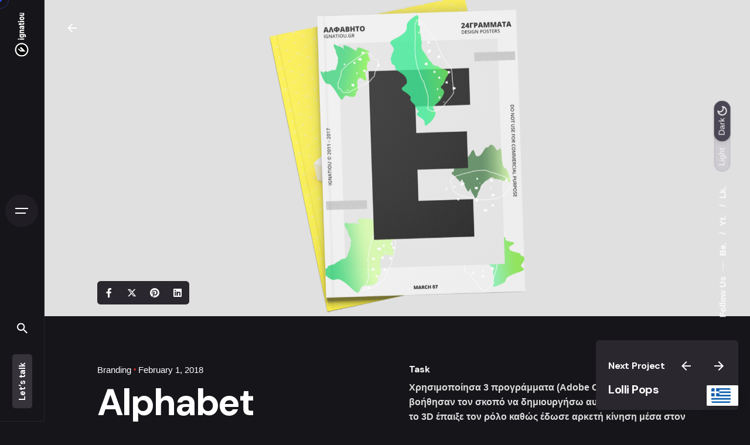

--- FILE ---
content_type: text/html; charset=UTF-8
request_url: https://ignatiou.gr/project/alphabet/
body_size: 25765
content:

<!DOCTYPE html>
<html lang="en-US">
<head>
	<meta charset="UTF-8">
	<meta name="viewport" content="width=device-width, initial-scale=1.0, maximum-scale=1, user-scalable=no">

	<!-- Global site tag (gtag.js) - Google Analytics -->
<script async src="https://www.googletagmanager.com/gtag/js?id=G-H4Q3S7VS5R"></script>
<script>
    window.dataLayer = window.dataLayer || [];
function gtag(){dataLayer.push(arguments);}
gtag('js', new Date());

gtag('config', 'G-H4Q3S7VS5R');
</script>
<meta name='robots' content='index, follow, max-image-preview:large, max-snippet:-1, max-video-preview:-1' />

	<!-- This site is optimized with the Yoast SEO plugin v26.7 - https://yoast.com/wordpress/plugins/seo/ -->
	<title>Alphabet &#8226; ignatiou +work | Ads Experiences</title>
	<meta name="description" content="Ο αισθητικός σχεδιασμός των Alphabet του project είναι αφηρημένος εξπρεσιονισμός συχνά αναφέρεται και ως Σχολή της Νέας Υόρκης." />
	<link rel="canonical" href="https://ignatiou.gr/project/alphabet/" />
	<meta property="og:locale" content="en_US" />
	<meta property="og:type" content="article" />
	<meta property="og:title" content="Alphabet &#8226; ignatiou +work | Ads Experiences" />
	<meta property="og:description" content="Ο αισθητικός σχεδιασμός των Alphabet του project είναι αφηρημένος εξπρεσιονισμός συχνά αναφέρεται και ως Σχολή της Νέας Υόρκης." />
	<meta property="og:url" content="https://ignatiou.gr/project/alphabet/" />
	<meta property="og:site_name" content="ignatiou +work | Ads Experiences" />
	<meta property="article:modified_time" content="2024-03-18T07:57:10+00:00" />
	<meta property="og:image" content="https://ignatiou.gr/wp-content/uploads/2020/11/alphabet-ignatiou.png" />
	<meta property="og:image:width" content="2400" />
	<meta property="og:image:height" content="1260" />
	<meta property="og:image:type" content="image/png" />
	<meta name="twitter:card" content="summary_large_image" />
	<meta name="twitter:label1" content="Est. reading time" />
	<meta name="twitter:data1" content="1 minute" />
	<script type="application/ld+json" class="yoast-schema-graph">{"@context":"https://schema.org","@graph":[{"@type":["WebPage","ItemPage"],"@id":"https://ignatiou.gr/project/alphabet/","url":"https://ignatiou.gr/project/alphabet/","name":"Alphabet &#8226; ignatiou +work | Ads Experiences","isPartOf":{"@id":"https://ignatiou.gr/#website"},"primaryImageOfPage":{"@id":"https://ignatiou.gr/project/alphabet/#primaryimage"},"image":{"@id":"https://ignatiou.gr/project/alphabet/#primaryimage"},"thumbnailUrl":"https://ignatiou.gr/wp-content/uploads/2020/11/alphabet-ignatiou.png","datePublished":"2020-11-16T11:35:06+00:00","dateModified":"2024-03-18T07:57:10+00:00","description":"Ο αισθητικός σχεδιασμός των Alphabet του project είναι αφηρημένος εξπρεσιονισμός συχνά αναφέρεται και ως Σχολή της Νέας Υόρκης.","breadcrumb":{"@id":"https://ignatiou.gr/project/alphabet/#breadcrumb"},"inLanguage":"en-US","potentialAction":[{"@type":"ReadAction","target":["https://ignatiou.gr/project/alphabet/"]}]},{"@type":"ImageObject","inLanguage":"en-US","@id":"https://ignatiou.gr/project/alphabet/#primaryimage","url":"https://ignatiou.gr/wp-content/uploads/2020/11/alphabet-ignatiou.png","contentUrl":"https://ignatiou.gr/wp-content/uploads/2020/11/alphabet-ignatiou.png","width":2400,"height":1260,"caption":"Αλφάβητο"},{"@type":"BreadcrumbList","@id":"https://ignatiou.gr/project/alphabet/#breadcrumb","itemListElement":[{"@type":"ListItem","position":1,"name":"Αρχική","item":"https://ignatiou.gr/"},{"@type":"ListItem","position":2,"name":"Alphabet"}]},{"@type":"WebSite","@id":"https://ignatiou.gr/#website","url":"https://ignatiou.gr/","name":"ignatiou +work | Ads Experiences","description":"Κωνσταντίνος Ιγνατίου • Προσπαθώ να εκφράσω την φαντασία με το καλύτερο δυνατό αποτέλεσμα. Κάνω τις ιστορίες ουσία, ως επί το πλείστον.","publisher":{"@id":"https://ignatiou.gr/#organization"},"potentialAction":[{"@type":"SearchAction","target":{"@type":"EntryPoint","urlTemplate":"https://ignatiou.gr/?s={search_term_string}"},"query-input":{"@type":"PropertyValueSpecification","valueRequired":true,"valueName":"search_term_string"}}],"inLanguage":"en-US"},{"@type":"Organization","@id":"https://ignatiou.gr/#organization","name":"ignatiou +work | Ads Experiences","url":"https://ignatiou.gr/","logo":{"@type":"ImageObject","inLanguage":"en-US","@id":"https://ignatiou.gr/#/schema/logo/image/","url":"https://ignatiou.gr/wp-content/uploads/2021/03/2020_IGNATIOU-BANNER_WEBSITE-02.png","contentUrl":"https://ignatiou.gr/wp-content/uploads/2021/03/2020_IGNATIOU-BANNER_WEBSITE-02.png","width":3501,"height":2293,"caption":"ignatiou +work | Ads Experiences"},"image":{"@id":"https://ignatiou.gr/#/schema/logo/image/"},"sameAs":["https://www.linkedin.com/in/ignatiou","https://www.youtube.com/user/MrIgnatiou"]}]}</script>
	<!-- / Yoast SEO plugin. -->


<link rel='dns-prefetch' href='//www.googletagmanager.com' />
<link rel="alternate" type="application/rss+xml" title="ignatiou +work | Ads Experiences &raquo; Feed" href="https://ignatiou.gr/feed/" />
<link rel="alternate" type="application/rss+xml" title="ignatiou +work | Ads Experiences &raquo; Comments Feed" href="https://ignatiou.gr/comments/feed/" />
<link rel="alternate" title="oEmbed (JSON)" type="application/json+oembed" href="https://ignatiou.gr/wp-json/oembed/1.0/embed?url=https%3A%2F%2Fignatiou.gr%2Fproject%2Falphabet%2F" />
<link rel="alternate" title="oEmbed (XML)" type="text/xml+oembed" href="https://ignatiou.gr/wp-json/oembed/1.0/embed?url=https%3A%2F%2Fignatiou.gr%2Fproject%2Falphabet%2F&#038;format=xml" />
<style id='wp-img-auto-sizes-contain-inline-css' type='text/css'>
img:is([sizes=auto i],[sizes^="auto," i]){contain-intrinsic-size:3000px 1500px}
/*# sourceURL=wp-img-auto-sizes-contain-inline-css */
</style>

<style id='wp-emoji-styles-inline-css' type='text/css'>

	img.wp-smiley, img.emoji {
		display: inline !important;
		border: none !important;
		box-shadow: none !important;
		height: 1em !important;
		width: 1em !important;
		margin: 0 0.07em !important;
		vertical-align: -0.1em !important;
		background: none !important;
		padding: 0 !important;
	}
/*# sourceURL=wp-emoji-styles-inline-css */
</style>
<link rel='stylesheet' id='wp-block-library-css' href='https://ignatiou.gr/wp-includes/css/dist/block-library/style.min.css?ver=6.9' type='text/css' media='all' />
<style id='wp-block-library-theme-inline-css' type='text/css'>
.wp-block-audio :where(figcaption){color:#555;font-size:13px;text-align:center}.is-dark-theme .wp-block-audio :where(figcaption){color:#ffffffa6}.wp-block-audio{margin:0 0 1em}.wp-block-code{border:1px solid #ccc;border-radius:4px;font-family:Menlo,Consolas,monaco,monospace;padding:.8em 1em}.wp-block-embed :where(figcaption){color:#555;font-size:13px;text-align:center}.is-dark-theme .wp-block-embed :where(figcaption){color:#ffffffa6}.wp-block-embed{margin:0 0 1em}.blocks-gallery-caption{color:#555;font-size:13px;text-align:center}.is-dark-theme .blocks-gallery-caption{color:#ffffffa6}:root :where(.wp-block-image figcaption){color:#555;font-size:13px;text-align:center}.is-dark-theme :root :where(.wp-block-image figcaption){color:#ffffffa6}.wp-block-image{margin:0 0 1em}.wp-block-pullquote{border-bottom:4px solid;border-top:4px solid;color:currentColor;margin-bottom:1.75em}.wp-block-pullquote :where(cite),.wp-block-pullquote :where(footer),.wp-block-pullquote__citation{color:currentColor;font-size:.8125em;font-style:normal;text-transform:uppercase}.wp-block-quote{border-left:.25em solid;margin:0 0 1.75em;padding-left:1em}.wp-block-quote cite,.wp-block-quote footer{color:currentColor;font-size:.8125em;font-style:normal;position:relative}.wp-block-quote:where(.has-text-align-right){border-left:none;border-right:.25em solid;padding-left:0;padding-right:1em}.wp-block-quote:where(.has-text-align-center){border:none;padding-left:0}.wp-block-quote.is-large,.wp-block-quote.is-style-large,.wp-block-quote:where(.is-style-plain){border:none}.wp-block-search .wp-block-search__label{font-weight:700}.wp-block-search__button{border:1px solid #ccc;padding:.375em .625em}:where(.wp-block-group.has-background){padding:1.25em 2.375em}.wp-block-separator.has-css-opacity{opacity:.4}.wp-block-separator{border:none;border-bottom:2px solid;margin-left:auto;margin-right:auto}.wp-block-separator.has-alpha-channel-opacity{opacity:1}.wp-block-separator:not(.is-style-wide):not(.is-style-dots){width:100px}.wp-block-separator.has-background:not(.is-style-dots){border-bottom:none;height:1px}.wp-block-separator.has-background:not(.is-style-wide):not(.is-style-dots){height:2px}.wp-block-table{margin:0 0 1em}.wp-block-table td,.wp-block-table th{word-break:normal}.wp-block-table :where(figcaption){color:#555;font-size:13px;text-align:center}.is-dark-theme .wp-block-table :where(figcaption){color:#ffffffa6}.wp-block-video :where(figcaption){color:#555;font-size:13px;text-align:center}.is-dark-theme .wp-block-video :where(figcaption){color:#ffffffa6}.wp-block-video{margin:0 0 1em}:root :where(.wp-block-template-part.has-background){margin-bottom:0;margin-top:0;padding:1.25em 2.375em}
/*# sourceURL=/wp-includes/css/dist/block-library/theme.min.css */
</style>
<style id='classic-theme-styles-inline-css' type='text/css'>
/*! This file is auto-generated */
.wp-block-button__link{color:#fff;background-color:#32373c;border-radius:9999px;box-shadow:none;text-decoration:none;padding:calc(.667em + 2px) calc(1.333em + 2px);font-size:1.125em}.wp-block-file__button{background:#32373c;color:#fff;text-decoration:none}
/*# sourceURL=/wp-includes/css/classic-themes.min.css */
</style>
<style id='global-styles-inline-css' type='text/css'>
:root{--wp--preset--aspect-ratio--square: 1;--wp--preset--aspect-ratio--4-3: 4/3;--wp--preset--aspect-ratio--3-4: 3/4;--wp--preset--aspect-ratio--3-2: 3/2;--wp--preset--aspect-ratio--2-3: 2/3;--wp--preset--aspect-ratio--16-9: 16/9;--wp--preset--aspect-ratio--9-16: 9/16;--wp--preset--color--black: #000000;--wp--preset--color--cyan-bluish-gray: #abb8c3;--wp--preset--color--white: #ffffff;--wp--preset--color--pale-pink: #f78da7;--wp--preset--color--vivid-red: #cf2e2e;--wp--preset--color--luminous-vivid-orange: #ff6900;--wp--preset--color--luminous-vivid-amber: #fcb900;--wp--preset--color--light-green-cyan: #7bdcb5;--wp--preset--color--vivid-green-cyan: #00d084;--wp--preset--color--pale-cyan-blue: #8ed1fc;--wp--preset--color--vivid-cyan-blue: #0693e3;--wp--preset--color--vivid-purple: #9b51e0;--wp--preset--color--brand-color: #304ffe;--wp--preset--color--beige-dark: #A1824F;--wp--preset--color--dark-strong: #24262B;--wp--preset--color--dark-light: #32353C;--wp--preset--color--grey-strong: #838998;--wp--preset--gradient--vivid-cyan-blue-to-vivid-purple: linear-gradient(135deg,rgb(6,147,227) 0%,rgb(155,81,224) 100%);--wp--preset--gradient--light-green-cyan-to-vivid-green-cyan: linear-gradient(135deg,rgb(122,220,180) 0%,rgb(0,208,130) 100%);--wp--preset--gradient--luminous-vivid-amber-to-luminous-vivid-orange: linear-gradient(135deg,rgb(252,185,0) 0%,rgb(255,105,0) 100%);--wp--preset--gradient--luminous-vivid-orange-to-vivid-red: linear-gradient(135deg,rgb(255,105,0) 0%,rgb(207,46,46) 100%);--wp--preset--gradient--very-light-gray-to-cyan-bluish-gray: linear-gradient(135deg,rgb(238,238,238) 0%,rgb(169,184,195) 100%);--wp--preset--gradient--cool-to-warm-spectrum: linear-gradient(135deg,rgb(74,234,220) 0%,rgb(151,120,209) 20%,rgb(207,42,186) 40%,rgb(238,44,130) 60%,rgb(251,105,98) 80%,rgb(254,248,76) 100%);--wp--preset--gradient--blush-light-purple: linear-gradient(135deg,rgb(255,206,236) 0%,rgb(152,150,240) 100%);--wp--preset--gradient--blush-bordeaux: linear-gradient(135deg,rgb(254,205,165) 0%,rgb(254,45,45) 50%,rgb(107,0,62) 100%);--wp--preset--gradient--luminous-dusk: linear-gradient(135deg,rgb(255,203,112) 0%,rgb(199,81,192) 50%,rgb(65,88,208) 100%);--wp--preset--gradient--pale-ocean: linear-gradient(135deg,rgb(255,245,203) 0%,rgb(182,227,212) 50%,rgb(51,167,181) 100%);--wp--preset--gradient--electric-grass: linear-gradient(135deg,rgb(202,248,128) 0%,rgb(113,206,126) 100%);--wp--preset--gradient--midnight: linear-gradient(135deg,rgb(2,3,129) 0%,rgb(40,116,252) 100%);--wp--preset--font-size--small: 14px;--wp--preset--font-size--medium: 20px;--wp--preset--font-size--large: 17px;--wp--preset--font-size--x-large: 42px;--wp--preset--font-size--extra-small: 13px;--wp--preset--font-size--normal: 15px;--wp--preset--font-size--larger: 20px;--wp--preset--spacing--20: 0.44rem;--wp--preset--spacing--30: 0.67rem;--wp--preset--spacing--40: 1rem;--wp--preset--spacing--50: 1.5rem;--wp--preset--spacing--60: 2.25rem;--wp--preset--spacing--70: 3.38rem;--wp--preset--spacing--80: 5.06rem;--wp--preset--shadow--natural: 6px 6px 9px rgba(0, 0, 0, 0.2);--wp--preset--shadow--deep: 12px 12px 50px rgba(0, 0, 0, 0.4);--wp--preset--shadow--sharp: 6px 6px 0px rgba(0, 0, 0, 0.2);--wp--preset--shadow--outlined: 6px 6px 0px -3px rgb(255, 255, 255), 6px 6px rgb(0, 0, 0);--wp--preset--shadow--crisp: 6px 6px 0px rgb(0, 0, 0);}:where(.is-layout-flex){gap: 0.5em;}:where(.is-layout-grid){gap: 0.5em;}body .is-layout-flex{display: flex;}.is-layout-flex{flex-wrap: wrap;align-items: center;}.is-layout-flex > :is(*, div){margin: 0;}body .is-layout-grid{display: grid;}.is-layout-grid > :is(*, div){margin: 0;}:where(.wp-block-columns.is-layout-flex){gap: 2em;}:where(.wp-block-columns.is-layout-grid){gap: 2em;}:where(.wp-block-post-template.is-layout-flex){gap: 1.25em;}:where(.wp-block-post-template.is-layout-grid){gap: 1.25em;}.has-black-color{color: var(--wp--preset--color--black) !important;}.has-cyan-bluish-gray-color{color: var(--wp--preset--color--cyan-bluish-gray) !important;}.has-white-color{color: var(--wp--preset--color--white) !important;}.has-pale-pink-color{color: var(--wp--preset--color--pale-pink) !important;}.has-vivid-red-color{color: var(--wp--preset--color--vivid-red) !important;}.has-luminous-vivid-orange-color{color: var(--wp--preset--color--luminous-vivid-orange) !important;}.has-luminous-vivid-amber-color{color: var(--wp--preset--color--luminous-vivid-amber) !important;}.has-light-green-cyan-color{color: var(--wp--preset--color--light-green-cyan) !important;}.has-vivid-green-cyan-color{color: var(--wp--preset--color--vivid-green-cyan) !important;}.has-pale-cyan-blue-color{color: var(--wp--preset--color--pale-cyan-blue) !important;}.has-vivid-cyan-blue-color{color: var(--wp--preset--color--vivid-cyan-blue) !important;}.has-vivid-purple-color{color: var(--wp--preset--color--vivid-purple) !important;}.has-black-background-color{background-color: var(--wp--preset--color--black) !important;}.has-cyan-bluish-gray-background-color{background-color: var(--wp--preset--color--cyan-bluish-gray) !important;}.has-white-background-color{background-color: var(--wp--preset--color--white) !important;}.has-pale-pink-background-color{background-color: var(--wp--preset--color--pale-pink) !important;}.has-vivid-red-background-color{background-color: var(--wp--preset--color--vivid-red) !important;}.has-luminous-vivid-orange-background-color{background-color: var(--wp--preset--color--luminous-vivid-orange) !important;}.has-luminous-vivid-amber-background-color{background-color: var(--wp--preset--color--luminous-vivid-amber) !important;}.has-light-green-cyan-background-color{background-color: var(--wp--preset--color--light-green-cyan) !important;}.has-vivid-green-cyan-background-color{background-color: var(--wp--preset--color--vivid-green-cyan) !important;}.has-pale-cyan-blue-background-color{background-color: var(--wp--preset--color--pale-cyan-blue) !important;}.has-vivid-cyan-blue-background-color{background-color: var(--wp--preset--color--vivid-cyan-blue) !important;}.has-vivid-purple-background-color{background-color: var(--wp--preset--color--vivid-purple) !important;}.has-black-border-color{border-color: var(--wp--preset--color--black) !important;}.has-cyan-bluish-gray-border-color{border-color: var(--wp--preset--color--cyan-bluish-gray) !important;}.has-white-border-color{border-color: var(--wp--preset--color--white) !important;}.has-pale-pink-border-color{border-color: var(--wp--preset--color--pale-pink) !important;}.has-vivid-red-border-color{border-color: var(--wp--preset--color--vivid-red) !important;}.has-luminous-vivid-orange-border-color{border-color: var(--wp--preset--color--luminous-vivid-orange) !important;}.has-luminous-vivid-amber-border-color{border-color: var(--wp--preset--color--luminous-vivid-amber) !important;}.has-light-green-cyan-border-color{border-color: var(--wp--preset--color--light-green-cyan) !important;}.has-vivid-green-cyan-border-color{border-color: var(--wp--preset--color--vivid-green-cyan) !important;}.has-pale-cyan-blue-border-color{border-color: var(--wp--preset--color--pale-cyan-blue) !important;}.has-vivid-cyan-blue-border-color{border-color: var(--wp--preset--color--vivid-cyan-blue) !important;}.has-vivid-purple-border-color{border-color: var(--wp--preset--color--vivid-purple) !important;}.has-vivid-cyan-blue-to-vivid-purple-gradient-background{background: var(--wp--preset--gradient--vivid-cyan-blue-to-vivid-purple) !important;}.has-light-green-cyan-to-vivid-green-cyan-gradient-background{background: var(--wp--preset--gradient--light-green-cyan-to-vivid-green-cyan) !important;}.has-luminous-vivid-amber-to-luminous-vivid-orange-gradient-background{background: var(--wp--preset--gradient--luminous-vivid-amber-to-luminous-vivid-orange) !important;}.has-luminous-vivid-orange-to-vivid-red-gradient-background{background: var(--wp--preset--gradient--luminous-vivid-orange-to-vivid-red) !important;}.has-very-light-gray-to-cyan-bluish-gray-gradient-background{background: var(--wp--preset--gradient--very-light-gray-to-cyan-bluish-gray) !important;}.has-cool-to-warm-spectrum-gradient-background{background: var(--wp--preset--gradient--cool-to-warm-spectrum) !important;}.has-blush-light-purple-gradient-background{background: var(--wp--preset--gradient--blush-light-purple) !important;}.has-blush-bordeaux-gradient-background{background: var(--wp--preset--gradient--blush-bordeaux) !important;}.has-luminous-dusk-gradient-background{background: var(--wp--preset--gradient--luminous-dusk) !important;}.has-pale-ocean-gradient-background{background: var(--wp--preset--gradient--pale-ocean) !important;}.has-electric-grass-gradient-background{background: var(--wp--preset--gradient--electric-grass) !important;}.has-midnight-gradient-background{background: var(--wp--preset--gradient--midnight) !important;}.has-small-font-size{font-size: var(--wp--preset--font-size--small) !important;}.has-medium-font-size{font-size: var(--wp--preset--font-size--medium) !important;}.has-large-font-size{font-size: var(--wp--preset--font-size--large) !important;}.has-x-large-font-size{font-size: var(--wp--preset--font-size--x-large) !important;}
:where(.wp-block-post-template.is-layout-flex){gap: 1.25em;}:where(.wp-block-post-template.is-layout-grid){gap: 1.25em;}
:where(.wp-block-term-template.is-layout-flex){gap: 1.25em;}:where(.wp-block-term-template.is-layout-grid){gap: 1.25em;}
:where(.wp-block-columns.is-layout-flex){gap: 2em;}:where(.wp-block-columns.is-layout-grid){gap: 2em;}
:root :where(.wp-block-pullquote){font-size: 1.5em;line-height: 1.6;}
/*# sourceURL=global-styles-inline-css */
</style>
<link rel='stylesheet' id='dashicons-css' href='https://ignatiou.gr/wp-includes/css/dashicons.min.css?ver=6.9' type='text/css' media='all' />
<link rel='stylesheet' id='admin-bar-css' href='https://ignatiou.gr/wp-includes/css/admin-bar.min.css?ver=6.9' type='text/css' media='all' />
<style id='admin-bar-inline-css' type='text/css'>

    /* Hide CanvasJS credits for P404 charts specifically */
    #p404RedirectChart .canvasjs-chart-credit {
        display: none !important;
    }
    
    #p404RedirectChart canvas {
        border-radius: 6px;
    }

    .p404-redirect-adminbar-weekly-title {
        font-weight: bold;
        font-size: 14px;
        color: #fff;
        margin-bottom: 6px;
    }

    #wpadminbar #wp-admin-bar-p404_free_top_button .ab-icon:before {
        content: "\f103";
        color: #dc3545;
        top: 3px;
    }
    
    #wp-admin-bar-p404_free_top_button .ab-item {
        min-width: 80px !important;
        padding: 0px !important;
    }
    
    /* Ensure proper positioning and z-index for P404 dropdown */
    .p404-redirect-adminbar-dropdown-wrap { 
        min-width: 0; 
        padding: 0;
        position: static !important;
    }
    
    #wpadminbar #wp-admin-bar-p404_free_top_button_dropdown {
        position: static !important;
    }
    
    #wpadminbar #wp-admin-bar-p404_free_top_button_dropdown .ab-item {
        padding: 0 !important;
        margin: 0 !important;
    }
    
    .p404-redirect-dropdown-container {
        min-width: 340px;
        padding: 18px 18px 12px 18px;
        background: #23282d !important;
        color: #fff;
        border-radius: 12px;
        box-shadow: 0 8px 32px rgba(0,0,0,0.25);
        margin-top: 10px;
        position: relative !important;
        z-index: 999999 !important;
        display: block !important;
        border: 1px solid #444;
    }
    
    /* Ensure P404 dropdown appears on hover */
    #wpadminbar #wp-admin-bar-p404_free_top_button .p404-redirect-dropdown-container { 
        display: none !important;
    }
    
    #wpadminbar #wp-admin-bar-p404_free_top_button:hover .p404-redirect-dropdown-container { 
        display: block !important;
    }
    
    #wpadminbar #wp-admin-bar-p404_free_top_button:hover #wp-admin-bar-p404_free_top_button_dropdown .p404-redirect-dropdown-container {
        display: block !important;
    }
    
    .p404-redirect-card {
        background: #2c3338;
        border-radius: 8px;
        padding: 18px 18px 12px 18px;
        box-shadow: 0 2px 8px rgba(0,0,0,0.07);
        display: flex;
        flex-direction: column;
        align-items: flex-start;
        border: 1px solid #444;
    }
    
    .p404-redirect-btn {
        display: inline-block;
        background: #dc3545;
        color: #fff !important;
        font-weight: bold;
        padding: 5px 22px;
        border-radius: 8px;
        text-decoration: none;
        font-size: 17px;
        transition: background 0.2s, box-shadow 0.2s;
        margin-top: 8px;
        box-shadow: 0 2px 8px rgba(220,53,69,0.15);
        text-align: center;
        line-height: 1.6;
    }
    
    .p404-redirect-btn:hover {
        background: #c82333;
        color: #fff !important;
        box-shadow: 0 4px 16px rgba(220,53,69,0.25);
    }
    
    /* Prevent conflicts with other admin bar dropdowns */
    #wpadminbar .ab-top-menu > li:hover > .ab-item,
    #wpadminbar .ab-top-menu > li.hover > .ab-item {
        z-index: auto;
    }
    
    #wpadminbar #wp-admin-bar-p404_free_top_button:hover > .ab-item {
        z-index: 999998 !important;
    }
    
/*# sourceURL=admin-bar-inline-css */
</style>
<link rel='stylesheet' id='contact-form-7-css' href='https://ignatiou.gr/wp-content/plugins/contact-form-7/includes/css/styles.css?ver=6.1.4' type='text/css' media='all' />
<link rel='stylesheet' id='ohio-style-css' href='https://ignatiou.gr/wp-content/themes/ohio/style.css?ver=3.3.7' type='text/css' media='all' />
<style id='ohio-style-inline-css' type='text/css'>
.brand-color,a:not(.-unlink):not(.-highlighted):hover,a:not(.-unlink):not(.-highlighted):hover .title,a:not(.-unlink):not(.-highlighted):active,a:not(.-unlink):not(.-highlighted):active .title,a:not(.-unlink):not(.-highlighted):focus,a:not(.-unlink):not(.-highlighted):focus .title,.nav .nav-item.active-main-item > a,.nav .nav-item.active > a,.nav .current-menu-ancestor > a,.nav .current-menu-item > a,.hamburger-nav .menu li.current-menu-ancestor > a > span,.hamburger-nav .menu li.current-menu-item > a > span,.widget_rss a,.single-post .entry-content a:not(.wp-block-button__link),.page-id-124 .entry-content a:not(.wp-block-button__link),ul:not(.-unlist) > li::before,ol:not(.-unlist) > li::before,.social-networks.-outlined .network:hover,.portfolio-filter:not(.-filter-button) a.active,.category-holder:not(.no-divider):after,.video-button.-outlined .icon-button:hover,.comments .comment-body time:after,.button.-outlined:not(.-pagination):hover,a.button.-outlined:not(.-pagination):hover,.button.-outlined:active,.button.-outlined:focus,.pagination .button:hover,.pagination.-outlined a.button:not(.-flat):hover,.pricing-table-features .exist .icon,.service-table-features .exist .icon,.lazy-load.-outlined .button.-pagination:hover,.lazy-load.-flat .button.-pagination:hover,.button.-primary.-outlined,a.button.-primary.-outlined,.button.-primary.-flat,a.button.-primary.-flat,.button.-primary.-text,a.button.-primary.-text,.woo-products .product-item.-type2 .button-group .added_to_cart:not(.-outlined):not(.-flat):not(.-text):not(.-primary):hover,.woo-products .product-item.-type2 .button-group .added_to_cart:not(.-outlined):not(.-flat):not(.-text):not(.-primary):active,.woo-products .product-item.-type2 .button-group .added_to_cart:not(.-outlined):not(.-flat):not(.-text):not(.-primary):focus{color:#304ffe;}.custom-cursor .circle-cursor-outer,a.button.-outlined:active,a.button.-outlined:focus,input[type="checkbox"]:checked,input[type="radio"]:checked,.button.-primary.-outlined,a.button.-primary.-outlined{border-color:#304ffe;}.custom-cursor .circle-cursor-inner,.custom-cursor .circle-cursor-inner.cursor-link-hover,.button:not(.-outlined):not(.-flat):not(.-text):not(.-primary):not(.-pagination):not(.elementor-button[type=submit]):hover,.button:not(.-outlined):not(.-flat):not(.-text):not(.-primary):not(.-pagination):not(.elementor-button[type=submit]):active,.button:not(.-outlined):not(.-flat):not(.-text):not(.-primary):not(.-pagination):not(.elementor-button[type=submit]):focus,.product-item.-type1 .added_to_cart:not(.-outlined):not(.-flat):not(.-text):not(.-primary):not(.-pagination):not(.elementor-button[type=submit]):hover,.product-item.-type1 .added_to_cart:not(.-outlined):not(.-flat):not(.-text):not(.-primary):not(.-pagination):not(.elementor-button[type=submit]):active,.product-item.-type1 .added_to_cart:not(.-outlined):not(.-flat):not(.-text):not(.-primary):not(.-pagination):not(.elementor-button[type=submit]):focus,.button[type="submit"]:not(.-outlined):not(.-flat):not(.-text):not(.-primary):not(.-pagination):not(.elementor-button[type=submit]):hover,.button[type="submit"]:not(.-outlined):not(.-flat):not(.-text):not(.-primary):not(.-pagination):not(.elementor-button[type=submit]):active,.button[type="submit"]:not(.-outlined):not(.-flat):not(.-text):not(.-primary):not(.-pagination):not(.elementor-button[type=submit]):focus,a.button:not(.-outlined):not(.-flat):not(.-text):not(.-primary):not(.-pagination):not(.elementor-button[type=submit]):hover,a.button:not(.-outlined):not(.-flat):not(.-text):not(.-primary):not(.-pagination):not(.elementor-button[type=submit]):active,a.button:not(.-outlined):not(.-flat):not(.-text):not(.-primary):not(.-pagination):not(.elementor-button[type=submit]):focus,.widget_price_filter .ui-slider-range,.widget_price_filter .ui-slider-handle:after,input[type="checkbox"]:checked,input[type="radio"]:checked,.video-button:not(.-outlined):not(.-blurred) .icon-button:hover,.tag.tag-sale,.social-networks.-contained .network:hover,input[type="submit"]:not(.-outlined):not(.-flat):not(.-text):not(.-primary):hover,.button.-primary:not(.-outlined):not(.-flat):not(.-text),a.button.-primary:not(.-outlined):not(.-flat):not(.-text),input[type="submit"].-primary:not(.-outlined):not(.-flat):not(.-text),.icon-buttons-animation .icon-button::before{background-color:#304ffe;}.heading .title .highlighted-text{background-image: linear-gradient(rgba(48,79,254,0.5), rgba(48,79,254,0.5));}::selection{background-color:rgba(48,79,254,0.1);}a:not(.-unlink):not(.-highlighted):hover,.post .entry-content a:not(.wp-block-button__link):hover{color:#304ffe;}.button:not(.-outlined):not(.-text):not(.-flat):not(.wc-forward:first-child),a.button:not(.-outlined):not(.-text):not(.-flat):not(.wc-forward:first-child),.product-item.-type1 a.added_to_cart:not(.-outlined):not(.-text):not(.-flat),input[type="submit"]{background:#304ffe;}body:not(.dark-scheme) .button.-outlined,body:not(.dark-scheme) a.button.-outlined,body:not(.dark-scheme) input[type="submit"].-outlined,body:not(.dark-scheme) .button.-text:not(:hover),body:not(.dark-scheme) a.button.-text:not(:hover),body:not(.dark-scheme) input[type="submit"].-text:not(:hover){color:#304ffe;}.header,.header:not(.-mobile).header-5,.header:not(.-mobile).header-6,.header:not(.-mobile).header-7{border-style:solid;}.header.-mobile .nav,.header.-mobile .mobile-overlay .copyright,.header.-mobile .mobile-overlay .lang-dropdown,.header.-mobile .mobile-overlay .close-bar .icon-button:not(.-small){font-size:20px;font-weight:900;}.btn-optional.button:not(.-outlined):not(.-text):not(.-flat):not(.-primary):not(.page-link):not(:hover){color:#ffffff;background-color:#304ffe;}@media screen and (max-width: 768px) { .header,.mobile-overlay{opacity: 0;}}.clb-popup.hamburger-nav{background-color:#1a191d;}.header-wrap.page-container{max-width:1300px;}.site-footer .page-container{max-width:1300px;}.blog-item:not(.-layout2):not(.-layout7).-contained .card-details,.blog-item.-layout7.-contained{background-color:#9e9e9e;}.blog-item.-layout6:not(.-contained),.blog-item.-layout7:not(.-contained){border-color:#304ffe;}.project:not(.-layout8) .-with-slider .overlay{background-color:rgba(255,255,255,0.01);}.hamburger-nav .details-column:not(.social-networks),.hamburger-nav .details-column:not(.social-networks) b{font-size:24px;font-weight:900;}body.custom-cursor .circle-cursor-inner,body.custom-cursor .circle-cursor-inner.cursor-link-hover{background-color:#304ffe;}body.custom-cursor .circle-cursor-outer,body.custom-cursor .circle-cursor-outer.cursor-link-hover{border-color:#304ffe;}h1,h2,h3,h4,h5,h6,.box-count,.titles-typo:not(.scroll-top-holder):not(.social-bar-holder),.hamburger-nav .menu,.btn, .button:not(.-reset-color), a.button:not(.-reset-color), input[type="submit"], a.btn-link,.widget_shopping_cart_content .mini-cart-description .mini-cart-item-title > a,.woo-c_product_name > a:not(.woo-c_product_category),.socialbar.inline a,.vc_row .vc-bg-side-text,.counter-box-count,.widget-title,.widget h2,.widget .wp-block-search__label,.widget .wc-block-product-search__label{font-family:'DM Sans', sans-serif;}.countdown-box .box-time .box-count,.chart-box-pie-content{font-family:'DM Sans', sans-serif;}.countdown-box .box-time .box-count,.chart-box-pie-content{font-family:'DM Sans', sans-serif;}.countdown-box .box-time .box-count,.chart-box-pie-content{font-family:'DM Sans', sans-serif;}.portfolio-item h4,.portfolio-item h4.title,.portfolio-item h4 a{font-family:'DM Sans', sans-serif;}.blog-item h3.title{font-family:'DM Sans', sans-serif;line-height:initial;}.blog-item h3.title a{font-size:initial;}.clb-popup .close-bar .icon-button .icon,.clb-popup.-slide-in .close-bar .icon-button .icon{color:#000000;}.popup-subscribe .thumbnail{background-image:url('https://ignatiou.gr/wp-content/uploads/2021/12/oh__img34.1-768x903.jpeg');background-size:cover;background-position:center center;background-repeat:repeat;} @media screen and (min-width:1181px){} @media screen and (min-width:769px) and (max-width:1180px){} @media screen and (max-width:768px){}
/*# sourceURL=ohio-style-inline-css */
</style>
<link rel='stylesheet' id='icon-pack-fontawesome-css' href='https://ignatiou.gr/wp-content/themes/ohio/assets/fonts/fa/css/all.css?ver=6.9' type='text/css' media='all' />
<link rel='stylesheet' id='icon-pack-ionicons-css' href='https://ignatiou.gr/wp-content/themes/ohio/assets/fonts/ionicons/css/ionicons.min.css?ver=6.9' type='text/css' media='all' />
<link rel='stylesheet' id='icon-pack-bootstrap-css' href='https://ignatiou.gr/wp-content/themes/ohio/assets/fonts/bootstrap/css/bootstrap.min.css?ver=6.9' type='text/css' media='all' />
<link rel='stylesheet' id='icon-pack-linea-arrows-css' href='https://ignatiou.gr/wp-content/themes/ohio/assets/fonts/linea/arrows/css/style.css?ver=6.9' type='text/css' media='all' />
<link rel='stylesheet' id='icon-pack-linea-basic-css' href='https://ignatiou.gr/wp-content/themes/ohio/assets/fonts/linea/basic/css/style.css?ver=6.9' type='text/css' media='all' />
<link rel='stylesheet' id='icon-pack-linea-basic-elaboration-css' href='https://ignatiou.gr/wp-content/themes/ohio/assets/fonts/linea/basic_ela/css/style.css?ver=6.9' type='text/css' media='all' />
<link rel='stylesheet' id='icon-pack-linea-ecommerce-css' href='https://ignatiou.gr/wp-content/themes/ohio/assets/fonts/linea/ecommerce/css/style.css?ver=6.9' type='text/css' media='all' />
<link rel='stylesheet' id='icon-pack-linea-music-css' href='https://ignatiou.gr/wp-content/themes/ohio/assets/fonts/linea/music/css/style.css?ver=6.9' type='text/css' media='all' />
<link rel='stylesheet' id='icon-pack-linea-software-css' href='https://ignatiou.gr/wp-content/themes/ohio/assets/fonts/linea/software/css/style.css?ver=6.9' type='text/css' media='all' />
<link rel='stylesheet' id='icon-pack-linea-weather-css' href='https://ignatiou.gr/wp-content/themes/ohio/assets/fonts/linea/weather/css/style.css?ver=6.9' type='text/css' media='all' />
<link rel='stylesheet' id='js_composer_front-css' href='https://ignatiou.gr/wp-content/plugins/js_composer/assets/css/js_composer.min.css?ver=7.4' type='text/css' media='all' />
<script type="text/javascript" src="https://ignatiou.gr/wp-includes/js/jquery/jquery.min.js?ver=3.7.1" id="jquery-core-js"></script>
<script type="text/javascript" src="https://ignatiou.gr/wp-includes/js/jquery/jquery-migrate.min.js?ver=3.4.1" id="jquery-migrate-js"></script>

<!-- Google tag (gtag.js) snippet added by Site Kit -->
<!-- Google Analytics snippet added by Site Kit -->
<script type="text/javascript" src="https://www.googletagmanager.com/gtag/js?id=G-1HL73S384B" id="google_gtagjs-js" async></script>
<script type="text/javascript" id="google_gtagjs-js-after">
/* <![CDATA[ */
window.dataLayer = window.dataLayer || [];function gtag(){dataLayer.push(arguments);}
gtag("set","linker",{"domains":["ignatiou.gr"]});
gtag("js", new Date());
gtag("set", "developer_id.dZTNiMT", true);
gtag("config", "G-1HL73S384B");
//# sourceURL=google_gtagjs-js-after
/* ]]> */
</script>
<script></script><link rel="EditURI" type="application/rsd+xml" title="RSD" href="https://ignatiou.gr/xmlrpc.php?rsd" />
<link rel='shortlink' href='https://ignatiou.gr/?p=20922' />
<meta name="generator" content="Site Kit by Google 1.170.0" /><meta name="generator" content="Elementor 3.34.1; features: additional_custom_breakpoints; settings: css_print_method-external, google_font-enabled, font_display-auto">
			<style>
				.e-con.e-parent:nth-of-type(n+4):not(.e-lazyloaded):not(.e-no-lazyload),
				.e-con.e-parent:nth-of-type(n+4):not(.e-lazyloaded):not(.e-no-lazyload) * {
					background-image: none !important;
				}
				@media screen and (max-height: 1024px) {
					.e-con.e-parent:nth-of-type(n+3):not(.e-lazyloaded):not(.e-no-lazyload),
					.e-con.e-parent:nth-of-type(n+3):not(.e-lazyloaded):not(.e-no-lazyload) * {
						background-image: none !important;
					}
				}
				@media screen and (max-height: 640px) {
					.e-con.e-parent:nth-of-type(n+2):not(.e-lazyloaded):not(.e-no-lazyload),
					.e-con.e-parent:nth-of-type(n+2):not(.e-lazyloaded):not(.e-no-lazyload) * {
						background-image: none !important;
					}
				}
			</style>
			<meta name="generator" content="Powered by WPBakery Page Builder - drag and drop page builder for WordPress."/>
<meta name="generator" content="Powered by Slider Revolution 6.6.20 - responsive, Mobile-Friendly Slider Plugin for WordPress with comfortable drag and drop interface." />
<link rel="icon" href="https://ignatiou.gr/wp-content/uploads/2021/04/cropped-ignatiou-favicon-32x32.png" sizes="32x32" />
<link rel="icon" href="https://ignatiou.gr/wp-content/uploads/2021/04/cropped-ignatiou-favicon-192x192.png" sizes="192x192" />
<link rel="apple-touch-icon" href="https://ignatiou.gr/wp-content/uploads/2021/04/cropped-ignatiou-favicon-180x180.png" />
<meta name="msapplication-TileImage" content="https://ignatiou.gr/wp-content/uploads/2021/04/cropped-ignatiou-favicon-270x270.png" />
<script>function setREVStartSize(e){
			//window.requestAnimationFrame(function() {
				window.RSIW = window.RSIW===undefined ? window.innerWidth : window.RSIW;
				window.RSIH = window.RSIH===undefined ? window.innerHeight : window.RSIH;
				try {
					var pw = document.getElementById(e.c).parentNode.offsetWidth,
						newh;
					pw = pw===0 || isNaN(pw) || (e.l=="fullwidth" || e.layout=="fullwidth") ? window.RSIW : pw;
					e.tabw = e.tabw===undefined ? 0 : parseInt(e.tabw);
					e.thumbw = e.thumbw===undefined ? 0 : parseInt(e.thumbw);
					e.tabh = e.tabh===undefined ? 0 : parseInt(e.tabh);
					e.thumbh = e.thumbh===undefined ? 0 : parseInt(e.thumbh);
					e.tabhide = e.tabhide===undefined ? 0 : parseInt(e.tabhide);
					e.thumbhide = e.thumbhide===undefined ? 0 : parseInt(e.thumbhide);
					e.mh = e.mh===undefined || e.mh=="" || e.mh==="auto" ? 0 : parseInt(e.mh,0);
					if(e.layout==="fullscreen" || e.l==="fullscreen")
						newh = Math.max(e.mh,window.RSIH);
					else{
						e.gw = Array.isArray(e.gw) ? e.gw : [e.gw];
						for (var i in e.rl) if (e.gw[i]===undefined || e.gw[i]===0) e.gw[i] = e.gw[i-1];
						e.gh = e.el===undefined || e.el==="" || (Array.isArray(e.el) && e.el.length==0)? e.gh : e.el;
						e.gh = Array.isArray(e.gh) ? e.gh : [e.gh];
						for (var i in e.rl) if (e.gh[i]===undefined || e.gh[i]===0) e.gh[i] = e.gh[i-1];
											
						var nl = new Array(e.rl.length),
							ix = 0,
							sl;
						e.tabw = e.tabhide>=pw ? 0 : e.tabw;
						e.thumbw = e.thumbhide>=pw ? 0 : e.thumbw;
						e.tabh = e.tabhide>=pw ? 0 : e.tabh;
						e.thumbh = e.thumbhide>=pw ? 0 : e.thumbh;
						for (var i in e.rl) nl[i] = e.rl[i]<window.RSIW ? 0 : e.rl[i];
						sl = nl[0];
						for (var i in nl) if (sl>nl[i] && nl[i]>0) { sl = nl[i]; ix=i;}
						var m = pw>(e.gw[ix]+e.tabw+e.thumbw) ? 1 : (pw-(e.tabw+e.thumbw)) / (e.gw[ix]);
						newh =  (e.gh[ix] * m) + (e.tabh + e.thumbh);
					}
					var el = document.getElementById(e.c);
					if (el!==null && el) el.style.height = newh+"px";
					el = document.getElementById(e.c+"_wrapper");
					if (el!==null && el) {
						el.style.height = newh+"px";
						el.style.display = "block";
					}
				} catch(e){
					console.log("Failure at Presize of Slider:" + e)
				}
			//});
		  };</script>
<noscript><style> .wpb_animate_when_almost_visible { opacity: 1; }</style></noscript></head>
<body class="wp-singular ohio_portfolio-template-default single single-ohio_portfolio postid-20922 wp-embed-responsive wp-theme-ohio group-blog ohio-theme-3-3-7 with-header-7 with-header-sidebar with-switcher with-spacer with-sticky-header links-underline icon-buttons-animation dark-scheme custom-cursor wpb-js-composer js-comp-ver-7.4 vc_responsive elementor-default elementor-kit-29">
		<div id="page" class="site">

		
    <ul class="elements-bar left -unlist dynamic-typo">
                    <li>
<a href="#" class="scroll-top -undash -small-t">

	
		<div class="scroll-top-bar">
			<div class="scroll-track"></div>
		</div>

	
	<div class="scroll-top-holder titles-typo">
		Scroll to top	</div>
</a></li>
            </ul>

    <ul class="elements-bar right -unlist dynamic-typo">
                    <li>
    <div class="social-bar">
        <ul class="social-bar-holder titles-typo -small-t -unlist"> 
            <li>Follow Us</li>
            <li>—</li>
                                                <li>
                        <a
                            class="-undash behance"
                            href="https://www.behance.net/ignatiou"
                            target="_blank"
                            rel="nofollow"
                        >
                            Be.                        </a>
                    </li>
                                                <li>
                        <a
                            class="-undash youtube"
                            href="https://www.youtube.com/MrIgnatiou"
                            target="_blank"
                            rel="nofollow"
                        >
                            Yt.                        </a>
                    </li>
                                                <li>
                        <a
                            class="-undash linkedin"
                            href="https://www.linkedin.com/in/ignatiou/"
                            target="_blank"
                            rel="nofollow"
                        >
                            Lk.                        </a>
                    </li>
                    </ul>
    </div>
</li>
                    <li>
    <div class="color-switcher cursor-as-pointer -invisible dark">
        <div class="color-switcher-item light">
            <div class="color-switcher-item-state">
                                    <span class="caption">Light</span>
                                <svg width="18" height="18" viewBox="0 0 18 18" fill="none" xmlns="http://www.w3.org/2000/svg"><path d="M9 6.75C10.2375 6.75 11.25 7.7625 11.25 9C11.25 10.2375 10.2375 11.25 9 11.25C7.7625 11.25 6.75 10.2375 6.75 9C6.75 7.7625 7.7625 6.75 9 6.75ZM9 5.25C6.93 5.25 5.25 6.93 5.25 9C5.25 11.07 6.93 12.75 9 12.75C11.07 12.75 12.75 11.07 12.75 9C12.75 6.93 11.07 5.25 9 5.25ZM1.5 9.75H3C3.4125 9.75 3.75 9.4125 3.75 9C3.75 8.5875 3.4125 8.25 3 8.25H1.5C1.0875 8.25 0.75 8.5875 0.75 9C0.75 9.4125 1.0875 9.75 1.5 9.75ZM15 9.75H16.5C16.9125 9.75 17.25 9.4125 17.25 9C17.25 8.5875 16.9125 8.25 16.5 8.25H15C14.5875 8.25 14.25 8.5875 14.25 9C14.25 9.4125 14.5875 9.75 15 9.75ZM8.25 1.5V3C8.25 3.4125 8.5875 3.75 9 3.75C9.4125 3.75 9.75 3.4125 9.75 3V1.5C9.75 1.0875 9.4125 0.75 9 0.75C8.5875 0.75 8.25 1.0875 8.25 1.5ZM8.25 15V16.5C8.25 16.9125 8.5875 17.25 9 17.25C9.4125 17.25 9.75 16.9125 9.75 16.5V15C9.75 14.5875 9.4125 14.25 9 14.25C8.5875 14.25 8.25 14.5875 8.25 15ZM4.4925 3.435C4.2 3.1425 3.72 3.1425 3.435 3.435C3.1425 3.7275 3.1425 4.2075 3.435 4.4925L4.23 5.2875C4.5225 5.58 5.0025 5.58 5.2875 5.2875C5.5725 4.995 5.58 4.515 5.2875 4.23L4.4925 3.435ZM13.77 12.7125C13.4775 12.42 12.9975 12.42 12.7125 12.7125C12.42 13.005 12.42 13.485 12.7125 13.77L13.5075 14.565C13.8 14.8575 14.28 14.8575 14.565 14.565C14.8575 14.2725 14.8575 13.7925 14.565 13.5075L13.77 12.7125ZM14.565 4.4925C14.8575 4.2 14.8575 3.72 14.565 3.435C14.2725 3.1425 13.7925 3.1425 13.5075 3.435L12.7125 4.23C12.42 4.5225 12.42 5.0025 12.7125 5.2875C13.005 5.5725 13.485 5.58 13.77 5.2875L14.565 4.4925ZM5.2875 13.77C5.58 13.4775 5.58 12.9975 5.2875 12.7125C4.995 12.42 4.515 12.42 4.23 12.7125L3.435 13.5075C3.1425 13.8 3.1425 14.28 3.435 14.565C3.7275 14.85 4.2075 14.8575 4.4925 14.565L5.2875 13.77Z"/></svg>
            </div>
        </div>
        <div class="color-switcher-item dark">
            <div class="color-switcher-item-state">
                                    <span class="caption">Dark</span>
                                <svg width="18" height="18" viewBox="0 0 18 18" fill="none" xmlns="http://www.w3.org/2000/svg"><path d="M6.66222 3.23111C6.50222 3.8 6.42222 4.39556 6.42222 5C6.42222 8.62667 9.37333 11.5778 13 11.5778C13.6044 11.5778 14.2 11.4978 14.7689 11.3378C13.8444 13.6133 11.6044 15.2222 9 15.2222C5.56889 15.2222 2.77778 12.4311 2.77778 9C2.77778 6.39556 4.38667 4.15556 6.66222 3.23111ZM9 1C4.58222 1 1 4.58222 1 9C1 13.4178 4.58222 17 9 17C13.4178 17 17 13.4178 17 9C17 8.59111 16.9644 8.18222 16.9111 7.79111C16.04 9.00889 14.6178 9.8 13 9.8C10.3511 9.8 8.2 7.64889 8.2 5C8.2 3.39111 8.99111 1.96 10.2089 1.08889C9.81778 1.03556 9.40889 1 9 1Z"/></svg>
            </div>
        </div>
        <div class="color-switcher-toddler">
            <div class="color-switcher-toddler-wrap">
                <div class="color-switcher-toddler-item light">
                    <div class="color-switcher-item-state">
                                                    <span class="caption">Light</span>
                                                <svg width="18" height="18" viewBox="0 0 18 18" fill="none" xmlns="http://www.w3.org/2000/svg"><path d="M9 6.75C10.2375 6.75 11.25 7.7625 11.25 9C11.25 10.2375 10.2375 11.25 9 11.25C7.7625 11.25 6.75 10.2375 6.75 9C6.75 7.7625 7.7625 6.75 9 6.75ZM9 5.25C6.93 5.25 5.25 6.93 5.25 9C5.25 11.07 6.93 12.75 9 12.75C11.07 12.75 12.75 11.07 12.75 9C12.75 6.93 11.07 5.25 9 5.25ZM1.5 9.75H3C3.4125 9.75 3.75 9.4125 3.75 9C3.75 8.5875 3.4125 8.25 3 8.25H1.5C1.0875 8.25 0.75 8.5875 0.75 9C0.75 9.4125 1.0875 9.75 1.5 9.75ZM15 9.75H16.5C16.9125 9.75 17.25 9.4125 17.25 9C17.25 8.5875 16.9125 8.25 16.5 8.25H15C14.5875 8.25 14.25 8.5875 14.25 9C14.25 9.4125 14.5875 9.75 15 9.75ZM8.25 1.5V3C8.25 3.4125 8.5875 3.75 9 3.75C9.4125 3.75 9.75 3.4125 9.75 3V1.5C9.75 1.0875 9.4125 0.75 9 0.75C8.5875 0.75 8.25 1.0875 8.25 1.5ZM8.25 15V16.5C8.25 16.9125 8.5875 17.25 9 17.25C9.4125 17.25 9.75 16.9125 9.75 16.5V15C9.75 14.5875 9.4125 14.25 9 14.25C8.5875 14.25 8.25 14.5875 8.25 15ZM4.4925 3.435C4.2 3.1425 3.72 3.1425 3.435 3.435C3.1425 3.7275 3.1425 4.2075 3.435 4.4925L4.23 5.2875C4.5225 5.58 5.0025 5.58 5.2875 5.2875C5.5725 4.995 5.58 4.515 5.2875 4.23L4.4925 3.435ZM13.77 12.7125C13.4775 12.42 12.9975 12.42 12.7125 12.7125C12.42 13.005 12.42 13.485 12.7125 13.77L13.5075 14.565C13.8 14.8575 14.28 14.8575 14.565 14.565C14.8575 14.2725 14.8575 13.7925 14.565 13.5075L13.77 12.7125ZM14.565 4.4925C14.8575 4.2 14.8575 3.72 14.565 3.435C14.2725 3.1425 13.7925 3.1425 13.5075 3.435L12.7125 4.23C12.42 4.5225 12.42 5.0025 12.7125 5.2875C13.005 5.5725 13.485 5.58 13.77 5.2875L14.565 4.4925ZM5.2875 13.77C5.58 13.4775 5.58 12.9975 5.2875 12.7125C4.995 12.42 4.515 12.42 4.23 12.7125L3.435 13.5075C3.1425 13.8 3.1425 14.28 3.435 14.565C3.7275 14.85 4.2075 14.8575 4.4925 14.565L5.2875 13.77Z"/></svg>
                    </div>
                </div>
                <div class="color-switcher-toddler-item dark">
                    <div class="color-switcher-item-state">
                                                    <span class="caption">Dark</span>
                                                <svg width="18" height="18" viewBox="0 0 18 18" fill="none" xmlns="http://www.w3.org/2000/svg"><path d="M6.66222 3.23111C6.50222 3.8 6.42222 4.39556 6.42222 5C6.42222 8.62667 9.37333 11.5778 13 11.5778C13.6044 11.5778 14.2 11.4978 14.7689 11.3378C13.8444 13.6133 11.6044 15.2222 9 15.2222C5.56889 15.2222 2.77778 12.4311 2.77778 9C2.77778 6.39556 4.38667 4.15556 6.66222 3.23111ZM9 1C4.58222 1 1 4.58222 1 9C1 13.4178 4.58222 17 9 17C13.4178 17 17 13.4178 17 9C17 8.59111 16.9644 8.18222 16.9111 7.79111C16.04 9.00889 14.6178 9.8 13 9.8C10.3511 9.8 8.2 7.64889 8.2 5C8.2 3.39111 8.99111 1.96 10.2089 1.08889C9.81778 1.03556 9.40889 1 9 1Z"/></svg>
                    </div>
                </div>
            </div>
        </div>
    </div>
</li>
            </ul>
		
    <div class="circle-cursor circle-cursor-outer"></div>
    <div class="circle-cursor circle-cursor-inner">
        <svg width="21" height="21" viewBox="0 0 21 21" fill="none" xmlns="http://www.w3.org/2000/svg">
            <path d="M2.06055 0H20.0605V18H17.0605V5.12155L2.12132 20.0608L0 17.9395L14.9395 3H2.06055V0Z"/>
        </svg>
    </div>

		<a class="skip-link screen-reader-text" href="#main">Skip to content</a>

		
		
			

			
<header id="masthead" class="header header-sidebar header-7 -sticky-with-dynamic-typo without-mobile-search mobile-hamburger-position-left hamburger-position-left" data-mobile-header-fixed=true data-fixed-initial-offset=150>
    <div class="header-wrap">
        <div class="header-wrap-inner vertical-inner">
            <div class="top-part">
                <div class="top-part-inner">
                    
<nav id="site-navigation" class="nav hidden with-counters" data-mobile-menu-second-click-link="">

    <div class="mobile-overlay menu-mobile-overlay">
        <div class="overlay"></div>
        <div class="close-bar">
            <button aria-label="close" class="icon-button -overlay-button">
                <i class="icon">
    <svg class="default" width="14" height="14" viewBox="0 0 14 14" fill="none" xmlns="http://www.w3.org/2000/svg">
        <path d="M14 1.41L12.59 0L7 5.59L1.41 0L0 1.41L5.59 7L0 12.59L1.41 14L7 8.41L12.59 14L14 12.59L8.41 7L14 1.41Z"></path>
    </svg>
</i>
            </button>

            
    <button class="icon-button search-global" data-nav-search="true">
	    <i class="icon">
	    	<svg class="default" width="18" height="18" viewBox="0 0 18 18" fill="none" xmlns="http://www.w3.org/2000/svg"><path fill-rule="evenodd" clip-rule="evenodd" d="M12.0515 11.3208H12.8645L18 16.4666L16.4666 18L11.3208 12.8645V12.0515L11.0429 11.7633C9.86964 12.7719 8.34648 13.3791 6.68954 13.3791C2.99485 13.3791 0 10.3842 0 6.68954C0 2.99485 2.99485 0 6.68954 0C10.3842 0 13.3791 2.99485 13.3791 6.68954C13.3791 8.34648 12.7719 9.86964 11.7633 11.0429L12.0515 11.3208ZM2.05832 6.68954C2.05832 9.25214 4.12693 11.3208 6.68954 11.3208C9.25214 11.3208 11.3208 9.25214 11.3208 6.68954C11.3208 4.12693 9.25214 2.05832 6.68954 2.05832C4.12693 2.05832 2.05832 4.12693 2.05832 6.68954Z"></path></svg>
	    	<svg class="minimal" width="20" height="20" viewBox="0 0 20 20" fill="none" xmlns="http://www.w3.org/2000/svg"><path fill-rule="evenodd" clip-rule="evenodd" d="M8.875 1.75C4.93997 1.75 1.75 4.93997 1.75 8.875C1.75 12.81 4.93997 16 8.875 16C12.81 16 16 12.81 16 8.875C16 4.93997 12.81 1.75 8.875 1.75ZM0.25 8.875C0.25 4.11154 4.11154 0.25 8.875 0.25C13.6385 0.25 17.5 4.11154 17.5 8.875C17.5 13.6385 13.6385 17.5 8.875 17.5C4.11154 17.5 0.25 13.6385 0.25 8.875Z"></path><path fill-rule="evenodd" clip-rule="evenodd" d="M13.9125 13.9133C14.2054 13.6204 14.6803 13.6204 14.9732 13.9133L19.5295 18.4696C19.8224 18.7625 19.8224 19.2373 19.5295 19.5302C19.2366 19.8231 18.7617 19.8231 18.4688 19.5302L13.9125 14.9739C13.6196 14.681 13.6196 14.2062 13.9125 13.9133Z"></path>
	    	</svg>
	    </i>
	</button>

        </div>
        <div class="holder">
            <div id="mega-menu-wrap" class="nav-container">

                <ul id="menu-primary" class="menu"><li id="nav-menu-item-21366-69708377d84f4" class="mega-menu-item nav-item menu-item-depth-0 "><a href="https://ignatiou.gr/" class="menu-link -undash main-menu-link item-title"><span>ΕΡΓΑ</span></a></li>
<li id="nav-menu-item-21369-69708377d8531" class="mega-menu-item nav-item menu-item-depth-0 "><a href="https://ignatiou.gr/skills/" class="menu-link -undash main-menu-link item-title"><span>SKILLS</span></a></li>
<li id="nav-menu-item-21367-69708377d855d" class="mega-menu-item nav-item menu-item-depth-0 "><a href="https://ignatiou.gr/blog/" class="menu-link -undash main-menu-link item-title"><span>ΑΡΘΡΑ</span></a></li>
<li id="nav-menu-item-21368-69708377d858c" class="mega-menu-item nav-item menu-item-depth-0 has-submenu "><a href="https://ignatiou.gr/career/" class="menu-link -undash main-menu-link item-title"><span>CAREER</span><div class="has-submenu-icon">
				<i class="icon menu-plus">
					<svg width="14" height="14" viewBox="0 0 14 14" fill="none" xmlns="http://www.w3.org/2000/svg">
						<path d="M14 8H8V14H6V8H0V6H6V0H8V6H14V8Z"/>
					</svg>
				</i></div></a>
<ul class="menu-depth-1 sub-menu sub-menu-wide" style="">
	<li id="nav-menu-item-22743-69708377d85b5" class="mega-menu-item sub-nav-item menu-item-depth-1 "><a href="https://ignatiou.gr/career/" class="menu-link -undash sub-menu-link "><span>ΚΩΝΣΤΑΝΤΙΝΟΣ ΙΓΝΑΤΙΟΥ</span></a></li>
	<li id="nav-menu-item-22742-69708377d85da" class="mega-menu-item sub-nav-item menu-item-depth-1 "><a href="https://ignatiou.gr/magdalini/" class="menu-link -undash sub-menu-link "><span>ΜΑΓΔΑΛΗΝΗ ΙΓΝΑΤΙΟΥ</span></a></li>
</ul>
</li>
<li id="nav-menu-item-21370-69708377d8602" class="mega-menu-item nav-item menu-item-depth-0 "><a href="https://ignatiou.gr/contact/" class="menu-link -undash main-menu-link item-title"><span>ΕΠΑΦΗ</span></a></li>
</ul>


            </div>
            <div class="copyright">

                <p>© 2026 IGNATIOU +WORK</p><p><a href="https://ignatiou.gr/privacy-policy/">PRIVACY &amp; TERMS</a></p>
            </div>

            
        </div>

        
    <div class="social-bar">
        <ul class="social-bar-holder titles-typo -small-t -unlist"> 
            <li>Follow Us</li>
            <li>—</li>
                                                <li>
                        <a
                            class="-undash behance"
                            href="https://www.behance.net/ignatiou"
                            target="_blank"
                            rel="nofollow"
                        >
                            Be.                        </a>
                    </li>
                                                <li>
                        <a
                            class="-undash youtube"
                            href="https://www.youtube.com/MrIgnatiou"
                            target="_blank"
                            rel="nofollow"
                        >
                            Yt.                        </a>
                    </li>
                                                <li>
                        <a
                            class="-undash linkedin"
                            href="https://www.linkedin.com/in/ignatiou/"
                            target="_blank"
                            rel="nofollow"
                        >
                            Lk.                        </a>
                    </li>
                    </ul>
    </div>

    </div>
</nav>
                    
<div class="branding">
	<a class="branding-title titles-typo -undash" href="https://ignatiou.gr/" rel="home">
		<div class="logo with-mobile">

			
				<img src="https://ignatiou.gr/wp-content/uploads/2021/04/logotype-ignatiou_black.svg" class="main-logo light-scheme-logo svg-logo"  srcset="https://ignatiou.gr/wp-content/uploads/2021/04/logotype-ignatiou_black.svg 2x" alt="ignatiou +work | Ads Experiences">
				
				
					
						<img src="https://ignatiou.gr/wp-content/uploads/2021/04/logotype-ignatiou_white.svg" class="dark-scheme-logo svg-logo"  srcset="https://ignatiou.gr/wp-content/uploads/2021/04/logotype-ignatiou_white.svg 2x" alt="ignatiou +work | Ads Experiences">

										
				
					</div>

		
			<div class="logo-mobile">
				<img src="https://ignatiou.gr/wp-content/uploads/2021/04/logotype-ignatiou_black.svg" class="main-logo light-scheme-logo svg-logo" alt="ignatiou +work | Ads Experiences">

				
					
						<img src="https://ignatiou.gr/wp-content/uploads/2021/04/logotype-ignatiou_white.svg" class="dark-scheme-logo svg-logo" alt="ignatiou +work | Ads Experiences">

					
				
			</div>

		
		<div class="logo-sticky">

							
				<img src="https://ignatiou.gr/wp-content/uploads/2021/04/logotype-ignatiou_black.svg" class="main-logo light-scheme-logo svg-logo"  srcset="https://ignatiou.gr/wp-content/uploads/2021/04/logotype-ignatiou_black.svg 2x" alt="ignatiou +work | Ads Experiences">

				
					
						<img src="https://ignatiou.gr/wp-content/uploads/2021/04/logotype-ignatiou_white.svg" class="dark-scheme-logo svg-logo"  srcset="https://ignatiou.gr/wp-content/uploads/2021/04/logotype-ignatiou_white.svg 2x" alt="ignatiou +work | Ads Experiences">
					
					
				
			
		</div>

		
			<div class="logo-sticky-mobile">

				<img src="https://ignatiou.gr/wp-content/uploads/2021/04/logotype-ignatiou_black.svg" class="main-logo light-scheme-logo svg-logo" alt="ignatiou +work | Ads Experiences">

				
					
						<img src="https://ignatiou.gr/wp-content/uploads/2021/04/logotype-ignatiou_white.svg" class="dark-scheme-logo svg-logo" alt="ignatiou +work | Ads Experiences">

					
				
			</div>

		
		<div class="logo-dynamic">
			<span class="dark hidden">
				
					<img src="https://ignatiou.gr/wp-content/uploads/2021/04/logotype-ignatiou_black.svg"  class="svg-logo" srcset="https://ignatiou.gr/wp-content/uploads/2021/04/logotype-ignatiou_black.svg 2x" alt="ignatiou +work | Ads Experiences">

							</span>
			<span class="light hidden">
				
					<img src="https://ignatiou.gr/wp-content/uploads/2021/04/logotype-ignatiou_white.svg"  class="svg-logo" srcset="https://ignatiou.gr/wp-content/uploads/2021/04/logotype-ignatiou_white.svg 2x" alt="ignatiou +work | Ads Experiences">

							</span>
		</div>
	</a>
</div>
                </div>
            </div>
            <div class="middle-part">
                <div class="middle-part-inner -left">
                    
<button aria-label="Open the menu" aria-controls="site-menu" aria-expanded="false" class="hamburger-button">
    <div class="hamburger icon-button">
        <i class="icon"></i>
    </div>
    </button>                </div> 
            </div>
            <div class="bottom-part">
                

	<ul class="menu-optional -unlist">

		
		
			<li>
					<a href="https://ignatiou.gr/contact/" class="button -small btn-optional" target="">
		Let’s talk	</a>
			</li>

		
		
			<li class="icon-button-holder">
				
    <button class="icon-button search-global" data-nav-search="true">
	    <i class="icon">
	    	<svg class="default" width="18" height="18" viewBox="0 0 18 18" fill="none" xmlns="http://www.w3.org/2000/svg"><path fill-rule="evenodd" clip-rule="evenodd" d="M12.0515 11.3208H12.8645L18 16.4666L16.4666 18L11.3208 12.8645V12.0515L11.0429 11.7633C9.86964 12.7719 8.34648 13.3791 6.68954 13.3791C2.99485 13.3791 0 10.3842 0 6.68954C0 2.99485 2.99485 0 6.68954 0C10.3842 0 13.3791 2.99485 13.3791 6.68954C13.3791 8.34648 12.7719 9.86964 11.7633 11.0429L12.0515 11.3208ZM2.05832 6.68954C2.05832 9.25214 4.12693 11.3208 6.68954 11.3208C9.25214 11.3208 11.3208 9.25214 11.3208 6.68954C11.3208 4.12693 9.25214 2.05832 6.68954 2.05832C4.12693 2.05832 2.05832 4.12693 2.05832 6.68954Z"></path></svg>
	    	<svg class="minimal" width="20" height="20" viewBox="0 0 20 20" fill="none" xmlns="http://www.w3.org/2000/svg"><path fill-rule="evenodd" clip-rule="evenodd" d="M8.875 1.75C4.93997 1.75 1.75 4.93997 1.75 8.875C1.75 12.81 4.93997 16 8.875 16C12.81 16 16 12.81 16 8.875C16 4.93997 12.81 1.75 8.875 1.75ZM0.25 8.875C0.25 4.11154 4.11154 0.25 8.875 0.25C13.6385 0.25 17.5 4.11154 17.5 8.875C17.5 13.6385 13.6385 17.5 8.875 17.5C4.11154 17.5 0.25 13.6385 0.25 8.875Z"></path><path fill-rule="evenodd" clip-rule="evenodd" d="M13.9125 13.9133C14.2054 13.6204 14.6803 13.6204 14.9732 13.9133L19.5295 18.4696C19.8224 18.7625 19.8224 19.2373 19.5295 19.5302C19.2366 19.8231 18.7617 19.8231 18.4688 19.5302L13.9125 14.9739C13.6196 14.681 13.6196 14.2062 13.9125 13.9133Z"></path>
	    	</svg>
	    </i>
	</button>
			</li>

		
		
	</ul>


                
                <div class="close-menu"></div>
            </div>
        </div>
    </div>
</header>


<div class="clb-popup hamburger-nav type3">
    <div class="close-bar -left-flex">
        <button aria-label="close" class="icon-button -light">
		    <i class="icon">
    <svg class="default" width="14" height="14" viewBox="0 0 14 14" fill="none" xmlns="http://www.w3.org/2000/svg">
        <path d="M14 1.41L12.59 0L7 5.59L1.41 0L0 1.41L5.59 7L0 12.59L1.41 14L7 8.41L12.59 14L14 12.59L8.41 7L14 1.41Z"></path>
    </svg>
</i>
		</button>
    </div>
    <div class="page-container">
        <div class="hamburger-nav-holder">
            <ul id="secondary-menu" class="menu"><li id="nav-menu-item-21366-69708377d9aa5" class="mega-menu-item nav-item menu-item-depth-0 "><a href="https://ignatiou.gr/" class="menu-link -undash main-menu-link item-title"><span>ΕΡΓΑ</span></a></li>
<li id="nav-menu-item-21369-69708377d9adc" class="mega-menu-item nav-item menu-item-depth-0 "><a href="https://ignatiou.gr/skills/" class="menu-link -undash main-menu-link item-title"><span>SKILLS</span></a></li>
<li id="nav-menu-item-21367-69708377d9b07" class="mega-menu-item nav-item menu-item-depth-0 "><a href="https://ignatiou.gr/blog/" class="menu-link -undash main-menu-link item-title"><span>ΑΡΘΡΑ</span></a></li>
<li id="nav-menu-item-21368-69708377d9b33" class="mega-menu-item nav-item menu-item-depth-0 has-submenu "><a href="https://ignatiou.gr/career/" class="menu-link -undash main-menu-link item-title"><span>CAREER</span><div class="has-submenu-icon">
				<i class="icon menu-plus">
					<svg width="14" height="14" viewBox="0 0 14 14" fill="none" xmlns="http://www.w3.org/2000/svg">
						<path d="M14 8H8V14H6V8H0V6H6V0H8V6H14V8Z"/>
					</svg>
				</i></div></a>
<ul class="menu-depth-1 sub-menu sub-menu-wide" style="">
	<li id="nav-menu-item-22743-69708377d9b5a" class="mega-menu-item sub-nav-item menu-item-depth-1 "><a href="https://ignatiou.gr/career/" class="menu-link -undash sub-menu-link "><span>ΚΩΝΣΤΑΝΤΙΝΟΣ ΙΓΝΑΤΙΟΥ</span></a></li>
	<li id="nav-menu-item-22742-69708377d9b7e" class="mega-menu-item sub-nav-item menu-item-depth-1 "><a href="https://ignatiou.gr/magdalini/" class="menu-link -undash sub-menu-link "><span>ΜΑΓΔΑΛΗΝΗ ΙΓΝΑΤΙΟΥ</span></a></li>
</ul>
</li>
<li id="nav-menu-item-21370-69708377d9ba6" class="mega-menu-item nav-item menu-item-depth-0 "><a href="https://ignatiou.gr/contact/" class="menu-link -undash main-menu-link item-title"><span>ΕΠΑΦΗ</span></a></li>
</ul>        </div>
        <div class="hamburger-nav-details">
			
							<div class="details-column">
					Περισσότερη επικοινωνία τώρα!				</div>
			
							<div class="details-column social-networks ">
					<a href="https://www.behance.net/ignatiou" target="_blank" rel="nofollow" class="network -unlink behance">                <i class="fa-brands fa-behance"></i>
            </a><a href="https://www.youtube.com/MrIgnatiou" target="_blank" rel="nofollow" class="network -unlink youtube">                <i class="fa-brands fa-youtube"></i>
            </a><a href="https://www.linkedin.com/in/ignatiou/" target="_blank" rel="nofollow" class="network -unlink linkedin">                <i class="fa-brands fa-linkedin"></i>
            </a>				</div>
			        </div>
    </div>
</div>
		
		
		<div id="content" class="site-content" data-mobile-menu-resolution="768">

			
			<div class="header-cap"></div>

			


	

<div class="project-page project -layout5">
    <div class="project-gallery -with-slider">
        <div class="project-slider -slider-fs -single"  data-slider-navigation="1" data-slider-loop="1" data-slider-autoplay="1" data-slider-autoplay-time="5000" >
            
            
                                                <div class=parallax data-parallax-bg=vertical data-parallax-speed=.5>
                        <div class="project-image parallax-bg"
                            style="background-image: url( 'https://ignatiou.gr/wp-content/uploads/2020/11/alphabet-ignatiou-1920x1008.png' )"
                            alt="">
                            <div class="overlay"></div>
                        </div> 
                    </div>
                            
        </div>

                            <div class="page-container">
               <div class="share-bar">
                    <div class="social-networks -small">
                                            <a class="-unlink" href="https://www.facebook.com/sharer/sharer.php?u=https%3A%2F%2Fignatiou.gr%2Fproject%2Falphabet%2F" target=_blank class="facebook">
                        <i class="network fa-brands fa-facebook-f"></i>
                        <span class="social-text">Facebook</span>
                    </a>
                                    <a class="-unlink" href="https://twitter.com/intent/tweet?text=Alphabet,+https%3A%2F%2Fignatiou.gr%2Fproject%2Falphabet%2F" target=_blank class="twitter">
                        <i class="network fa-brands fa-x-twitter"></i>
                        <span class="social-text">Twitter</span>
                    </a>
                                    <a class="-unlink" href="http://pinterest.com/pin/create/button/?url=https%3A%2F%2Fignatiou.gr%2Fproject%2Falphabet%2F&description=Alphabet" target=_blank class="pinterest">
                        <i class="network fa-brands fa-pinterest"></i>
                        <span class="social-text">Pinterest</span>
                    </a>
                                    <a class="-unlink" href="https://www.linkedin.com/shareArticle?mini=true&url=https%3A%2F%2Fignatiou.gr%2Fproject%2Falphabet%2F&title=Alphabet&source=ignatiou+%2Bwork+%7C+Ads+Experiences" target=_blank class="linkedin">
                        <i class="network fa-brands fa-linkedin"></i>
                        <span class="social-text">LinkedIn</span>
                    </a>
                                    </div>  
                </div> 
            </div>
            </div>
    <div class="page-container clb__dark_section">

                <div class="project-content">
            <div class="vc_row">
                <div class="vc_col-md-5">
                    

	<div class="headline-meta">
					<span class="category-holder">
									<span class="category"><a href="https://ignatiou.gr/portfolio-category/branding/">Branding</a></span>
							</span>
		
					<span class="date">February 1, 2018</span>
			</div>


	<div class="project-title">
		<h1 class="headline">Alphabet</h1>	</div>
                    <div class="project-details">
                        <p>Ο αισθητικός σχεδιασμός των ετικετών του project είναι δημιουργημένος στο ύφος του αφηρημένου εξπρεσιονισμού, συχνά αναφέρεται και ως Σχολή της Νέας Υόρκης. Ήταν ίσως το πρώτο σημαντικό κίνημα στην τέχνη που γεννήθηκε στην Αμερική, δηλώνοντας παράλληλα την ανεξαρτησία του από τα υπόλοιπα ευρωπαϊκά ρεύματα στη μοντέρνα τέχνη. Το project είναι μια φαντασιακή σύλληψη με την επωνυμία Alphabet και δεν αποσκοπεί σε οικονομικό όφελος.</p>
                                            </div>
                </div>
                <div class="vc_col-md-push-1 vc_col-md-6">
                    
    <div class="project-task">
        <h6 class="title">Task</h6>
        <p class="-unspace">Χρησιμοποίησα 3 προγράμματα (Adobe Creative Suite) που βοήθησαν τον σκοπό να δημιουργήσω αυτό το σύνολο έργων, το 3D έπαιξε τον ρόλο καθώς έδωσε αρκετή κίνηση μέσα στον χώρο του καδραρίσματος, επιπρόσθετα διάφορες τεχνικές, ώστε να τα αναδείξω μέσω Mockup.</p>
    </div>
                    
<ul class="options-group -unlist">
            <li>
            <h6 class="title">Strategy</h6>
            <p>eBook, Typography</p>
        </li>
    
            <li>
            <h6 class="title">Design</h6>
            <p>Art Direction</p>
        </li>
    
            <li>
            <h6 class="title">Client</h6>
            <p>ignatiou +work</p>
        </li>
    
    
    </ul>                                    </div> 
            </div>
        </div>
                
    </div>
</div>

    <div class="page-container ">
        <div class="project-custom">
            <div class="wpb-content-wrapper"><div data-vc-full-width="true" data-vc-full-width-init="false" class="vc_row wpb_row vc_row-fluid"><div class="wpb_column vc_column_container vc_col-sm-12"><div class="vc_column-inner"><div class="wpb_wrapper"><div class="vc_row wpb_row vc_inner vc_row-fluid"><div class="wpb_column vc_column_container vc_col-sm-6"><div class="vc_column-inner"><div class="wpb_wrapper"><div class="ohio-widget heading -left" id="ohio-custom-69708377e0e1c" >
	
	
			<div class="subtitle">
			EBOOK		</div>

		
	
	<h3 class="title">
				Στο ύφος του αφηρημένου εξπρεσιονισμού.					</h3>

	
		
</div><div class="ohio-text-sc" id="ohio-custom-69708377e0fa2" >
	<p>Ο όρος αφηρημένος εξπρεσιονισμός χρησιμοποιήθηκε για πρώτη φορά το 1946 από τον κριτικό τέχνης Robert Coates. Η συγκεκριμένη ονομασία εμπεριέχει τα κύρια τεχνικά και αισθητικά χαρακτηριστικά του κινήματος, καθώς συνδύαζε σε μεγάλο βαθμό τον γερμανικό εξπρεσιονισμό με τις καθαρά αφηρημένες τάσεις άλλων σύγχρονων κινημάτων όπως του φουτουρισμού ή του κυβισμού. Από πολλούς θεωρείται πως ο κύριος προκάτοχός του είναι ο υπερρεαλισμός, λόγω της έμφασής του στην αυθόρμητη, αυτόματη ή υποσυνείδητη έκφραση. Αφηρημένα μοτίβα. <a href="https://drive.google.com/file/d/0B2n63FxvhguUTVFHX2hhaTVibGs/view?usp=sharing" target="_blank" rel="noopener">Κατεβάστε δωρεάν</a> από το ignatiou +work.</p>
</div><div class="vc_empty_space  vc_hidden-sm vc_hidden-md vc_hidden-lg"   style="height: 20px"><span class="vc_empty_space_inner"></span></div></div></div></div><div class="wpb_column vc_column_container vc_col-sm-6"><div class="vc_column-inner"><div class="wpb_wrapper"><div class="wpb_gallery wpb_content_element vc_clearfix" ><div class="wpb_wrapper"><div class="wpb_gallery_slides wpb_flexslider flexslider_fade flexslider" data-interval="3" data-flex_fx="fade"><ul class="slides"><li><img fetchpriority="high" decoding="async" width="640" height="640" src="https://ignatiou.gr/wp-content/uploads/2021/03/ignatiou_alphabet-number-1024x1024.jpg" class="attachment-large" alt="" title="ignatiou_alphabet-number" srcset="https://ignatiou.gr/wp-content/uploads/2021/03/ignatiou_alphabet-number-1024x1024.jpg 1024w, https://ignatiou.gr/wp-content/uploads/2021/03/ignatiou_alphabet-number-300x300.jpg 300w, https://ignatiou.gr/wp-content/uploads/2021/03/ignatiou_alphabet-number-150x150.jpg 150w, https://ignatiou.gr/wp-content/uploads/2021/03/ignatiou_alphabet-number-768x768.jpg 768w, https://ignatiou.gr/wp-content/uploads/2021/03/ignatiou_alphabet-number-200x200.jpg 200w, https://ignatiou.gr/wp-content/uploads/2021/03/ignatiou_alphabet-number-500x500.jpg 500w, https://ignatiou.gr/wp-content/uploads/2021/03/ignatiou_alphabet-number.jpg 1400w" sizes="(max-width: 640px) 100vw, 640px" /></li><li><img decoding="async" width="640" height="640" src="https://ignatiou.gr/wp-content/uploads/2021/03/ignatiou_alphabet-e-1024x1024.jpg" class="attachment-large" alt="" title="ignatiou_alphabet-e" srcset="https://ignatiou.gr/wp-content/uploads/2021/03/ignatiou_alphabet-e-1024x1024.jpg 1024w, https://ignatiou.gr/wp-content/uploads/2021/03/ignatiou_alphabet-e-300x300.jpg 300w, https://ignatiou.gr/wp-content/uploads/2021/03/ignatiou_alphabet-e-150x150.jpg 150w, https://ignatiou.gr/wp-content/uploads/2021/03/ignatiou_alphabet-e-768x768.jpg 768w, https://ignatiou.gr/wp-content/uploads/2021/03/ignatiou_alphabet-e-200x200.jpg 200w, https://ignatiou.gr/wp-content/uploads/2021/03/ignatiou_alphabet-e-500x500.jpg 500w, https://ignatiou.gr/wp-content/uploads/2021/03/ignatiou_alphabet-e.jpg 1400w" sizes="(max-width: 640px) 100vw, 640px" /></li><li><img decoding="async" width="640" height="640" src="https://ignatiou.gr/wp-content/uploads/2021/03/ignatiou_alphabet-ab-1024x1024.jpg" class="attachment-large" alt="" title="ignatiou_alphabet-ab" srcset="https://ignatiou.gr/wp-content/uploads/2021/03/ignatiou_alphabet-ab-1024x1024.jpg 1024w, https://ignatiou.gr/wp-content/uploads/2021/03/ignatiou_alphabet-ab-300x300.jpg 300w, https://ignatiou.gr/wp-content/uploads/2021/03/ignatiou_alphabet-ab-150x150.jpg 150w, https://ignatiou.gr/wp-content/uploads/2021/03/ignatiou_alphabet-ab-768x768.jpg 768w, https://ignatiou.gr/wp-content/uploads/2021/03/ignatiou_alphabet-ab-200x200.jpg 200w, https://ignatiou.gr/wp-content/uploads/2021/03/ignatiou_alphabet-ab-500x500.jpg 500w, https://ignatiou.gr/wp-content/uploads/2021/03/ignatiou_alphabet-ab.jpg 1400w" sizes="(max-width: 640px) 100vw, 640px" /></li><li><img loading="lazy" decoding="async" width="640" height="640" src="https://ignatiou.gr/wp-content/uploads/2021/03/ignatiou_alphabet--1024x1024.jpg" class="attachment-large" alt="" title="ignatiou_alphabet-" srcset="https://ignatiou.gr/wp-content/uploads/2021/03/ignatiou_alphabet--1024x1024.jpg 1024w, https://ignatiou.gr/wp-content/uploads/2021/03/ignatiou_alphabet--300x300.jpg 300w, https://ignatiou.gr/wp-content/uploads/2021/03/ignatiou_alphabet--150x150.jpg 150w, https://ignatiou.gr/wp-content/uploads/2021/03/ignatiou_alphabet--768x768.jpg 768w, https://ignatiou.gr/wp-content/uploads/2021/03/ignatiou_alphabet--200x200.jpg 200w, https://ignatiou.gr/wp-content/uploads/2021/03/ignatiou_alphabet--500x500.jpg 500w, https://ignatiou.gr/wp-content/uploads/2021/03/ignatiou_alphabet-.jpg 1400w" sizes="(max-width: 640px) 100vw, 640px" /></li></ul></div></div></div></div></div></div></div><div class="vc_empty_space  clb__section_spacer"   style="height: 60px"><span class="vc_empty_space_inner"></span></div></div></div></div></div><div class="vc_row-full-width vc_clearfix"></div>
</div>        </div>
    </div>

    
<a href="" class="back-link dynamic-typo -unlink vc_hidden-md vc_hidden-sm vc_hidden-xs">
    <button class="icon-button" aria-controls="site-navigation" aria-expanded="false">
	    <i class="icon">
			<svg class="default" width="16" height="16" viewBox="0 0 16 16" xmlns="http://www.w3.org/2000/svg"><path d="M8,16l1.4-1.4L3.8,9H16V7H3.8l5.6-5.6L8,0L0,8L8,16z"/></svg>
	    	<svg class="minimal" width="18" height="16" viewBox="0 0 18 16" fill="none" xmlns="http://www.w3.org/2000/svg"><path fill-rule="evenodd" clip-rule="evenodd" d="M0 8C0 7.58579 0.335786 7.25 0.75 7.25H17.25C17.6642 7.25 18 7.58579 18 8C18 8.41421 17.6642 8.75 17.25 8.75H0.75C0.335786 8.75 0 8.41421 0 8Z"></path><path fill-rule="evenodd" clip-rule="evenodd" d="M9.96967 0.71967C10.2626 0.426777 10.7374 0.426777 11.0303 0.71967L17.7803 7.46967C18.0732 7.76256 18.0732 8.23744 17.7803 8.53033L11.0303 15.2803C10.7374 15.5732 10.2626 15.5732 9.96967 15.2803C9.67678 14.9874 9.67678 14.5126 9.96967 14.2197L16.1893 8L9.96967 1.78033C9.67678 1.48744 9.67678 1.01256 9.96967 0.71967Z"></path></svg>
	    </i>
	</button>
    <span class="caption">
        Back    </span>
</a>

<div class="sticky-nav">
	<div class="sticky-nav-thumbnail -fade-up"
		style="background-image: url('https://ignatiou.gr/wp-content/uploads/2020/11/lollipops-ignatiou-1024x538.png');"		>
	</div>
	<div class="sticky-nav-holder">
		<div class="sticky-nav-headline">
			<h6 class="title">
				Next Project			</h6>
			<div class="nav-group">
				<a class="icon-button prev -unlink" href="https://ignatiou.gr/project/periptero/">
				    <i class="icon">
				    	<svg class="default" width="16" height="16" viewBox="0 0 16 16" xmlns="http://www.w3.org/2000/svg"><path d="M8,16l1.4-1.4L3.8,9H16V7H3.8l5.6-5.6L8,0L0,8L8,16z"/></svg>
				    	<svg class="minimal" width="18" height="16" viewBox="0 0 18 16" fill="none" xmlns="http://www.w3.org/2000/svg"><path fill-rule="evenodd" clip-rule="evenodd" d="M0 8C0 7.58579 0.335786 7.25 0.75 7.25H17.25C17.6642 7.25 18 7.58579 18 8C18 8.41421 17.6642 8.75 17.25 8.75H0.75C0.335786 8.75 0 8.41421 0 8Z"></path><path fill-rule="evenodd" clip-rule="evenodd" d="M9.96967 0.71967C10.2626 0.426777 10.7374 0.426777 11.0303 0.71967L17.7803 7.46967C18.0732 7.76256 18.0732 8.23744 17.7803 8.53033L11.0303 15.2803C10.7374 15.5732 10.2626 15.5732 9.96967 15.2803C9.67678 14.9874 9.67678 14.5126 9.96967 14.2197L16.1893 8L9.96967 1.78033C9.67678 1.48744 9.67678 1.01256 9.96967 0.71967Z"></path></svg>
				    </i>
				</a>
				<a class="icon-button next -unlink" href="https://ignatiou.gr/project/lollipops/">
				    <i class="icon">
				    	<svg class="default" width="16" height="16" viewBox="0 0 16 16" xmlns="http://www.w3.org/2000/svg"><path d="M8 0L6.59 1.41L12.17 7H0V9H12.17L6.59 14.59L8 16L16 8L8 0Z"></path></svg>
				    	<svg class="minimal" width="18" height="16" viewBox="0 0 18 16" fill="none" xmlns="http://www.w3.org/2000/svg"><path fill-rule="evenodd" clip-rule="evenodd" d="M0 8C0 7.58579 0.335786 7.25 0.75 7.25H17.25C17.6642 7.25 18 7.58579 18 8C18 8.41421 17.6642 8.75 17.25 8.75H0.75C0.335786 8.75 0 8.41421 0 8Z"></path><path fill-rule="evenodd" clip-rule="evenodd" d="M9.96967 0.71967C10.2626 0.426777 10.7374 0.426777 11.0303 0.71967L17.7803 7.46967C18.0732 7.76256 18.0732 8.23744 17.7803 8.53033L11.0303 15.2803C10.7374 15.5732 10.2626 15.5732 9.96967 15.2803C9.67678 14.9874 9.67678 14.5126 9.96967 14.2197L16.1893 8L9.96967 1.78033C9.67678 1.48744 9.67678 1.01256 9.96967 0.71967Z"></path></svg>
				    </i>
				</a>
			</div>
		</div>
		<a class="titles-typo -undash" href="https://ignatiou.gr/project/lollipops/">
			Lolli Pops		</a>
	</div>
</div>

	
	

			</div>
			
			<footer id="colophon" class="site-footer clb__light_section">

	
	
	
		<div class="site-footer-copyright">
			<div class="page-container">
				<div class="vc_row">
					<div class="vc_col-md-12">
													<div class="holder">
								<div class="-left">
									© 2026 IGNATIOU +WORK								</div>
								<div class="-right">
									<a href="https://ignatiou.gr/privacy-policy/">PRIVACY &amp; TERMS</a>								</div>
							</div>
											</div>
				</div>
			</div>
		</div>

	</footer>
			
		</div>

	
	
		
	
<div class="clb-popup container-loading custom-popup">
    <div class="close-bar">
        <button aria-label="close" class="icon-button -light">
            <i class="icon">
    <svg class="default" width="14" height="14" viewBox="0 0 14 14" fill="none" xmlns="http://www.w3.org/2000/svg">
        <path d="M14 1.41L12.59 0L7 5.59L1.41 0L0 1.41L5.59 7L0 12.59L1.41 14L7 8.41L12.59 14L14 12.59L8.41 7L14 1.41Z"></path>
    </svg>
</i>
        </button>
    </div>
    <div class="clb-popup-holder"></div>
</div>	
	
<div class="clb-popup search-popup">
	<div class="close-bar">
		<button aria-label="close" class="icon-button -light">
		    <i class="icon">
    <svg class="default" width="14" height="14" viewBox="0 0 14 14" fill="none" xmlns="http://www.w3.org/2000/svg">
        <path d="M14 1.41L12.59 0L7 5.59L1.41 0L0 1.41L5.59 7L0 12.59L1.41 14L7 8.41L12.59 14L14 12.59L8.41 7L14 1.41Z"></path>
    </svg>
</i>
		</button>
	</div>
	<div class="holder">
		<form role="search" class="search search-form" action="https://ignatiou.gr/" method="GET">
	<label>
		<span class="screen-reader-text">Search for</span>
		<input autocomplete="off" type="text" class="search-field" name="s" placeholder="Search..." value="">
	</label>
	<button aria-label="search" class="button -text search search-submit">
        <i class="icon -right">
        	<svg class="default" width="18" height="18" viewBox="0 0 18 18" fill="none" xmlns="http://www.w3.org/2000/svg"><path fill-rule="evenodd" clip-rule="evenodd" d="M12.0515 11.3208H12.8645L18 16.4666L16.4666 18L11.3208 12.8645V12.0515L11.0429 11.7633C9.86964 12.7719 8.34648 13.3791 6.68954 13.3791C2.99485 13.3791 0 10.3842 0 6.68954C0 2.99485 2.99485 0 6.68954 0C10.3842 0 13.3791 2.99485 13.3791 6.68954C13.3791 8.34648 12.7719 9.86964 11.7633 11.0429L12.0515 11.3208ZM2.05832 6.68954C2.05832 9.25214 4.12693 11.3208 6.68954 11.3208C9.25214 11.3208 11.3208 9.25214 11.3208 6.68954C11.3208 4.12693 9.25214 2.05832 6.68954 2.05832C4.12693 2.05832 2.05832 4.12693 2.05832 6.68954Z"></path></svg>
        	<svg class="minimal" width="20" height="20" viewBox="0 0 20 20" fill="none" xmlns="http://www.w3.org/2000/svg"><path fill-rule="evenodd" clip-rule="evenodd" d="M8.875 1.75C4.93997 1.75 1.75 4.93997 1.75 8.875C1.75 12.81 4.93997 16 8.875 16C12.81 16 16 12.81 16 8.875C16 4.93997 12.81 1.75 8.875 1.75ZM0.25 8.875C0.25 4.11154 4.11154 0.25 8.875 0.25C13.6385 0.25 17.5 4.11154 17.5 8.875C17.5 13.6385 13.6385 17.5 8.875 17.5C4.11154 17.5 0.25 13.6385 0.25 8.875Z"></path><path fill-rule="evenodd" clip-rule="evenodd" d="M13.9125 13.9133C14.2054 13.6204 14.6803 13.6204 14.9732 13.9133L19.5295 18.4696C19.8224 18.7625 19.8224 19.2373 19.5295 19.5302C19.2366 19.8231 18.7617 19.8231 18.4688 19.5302L13.9125 14.9739C13.6196 14.681 13.6196 14.2062 13.9125 13.9133Z"></path></svg>
        </i>
	</button>
</form>	</div>
</div>
	<style type="text/css">#ohio-custom-69708377e0e1c .subtitle{text-transform:uppercase;}#ohio-custom-69708377e0e1c .highlighted-text:not(:hover){background-size: 0% 10%;}#ohio-custom-69708377e0e1c .highlighted-text:not([data-aos=animation]):not(:hover),#ohio-custom-69708377e0e1c .highlighted-text.aos-animate:not(:hover){background-size: 100% 10%;}#ohio-custom-69708377e0fa2 {font-size:17px;line-height:28px;}</style>
		<script>
			window.RS_MODULES = window.RS_MODULES || {};
			window.RS_MODULES.modules = window.RS_MODULES.modules || {};
			window.RS_MODULES.waiting = window.RS_MODULES.waiting || [];
			window.RS_MODULES.defered = true;
			window.RS_MODULES.moduleWaiting = window.RS_MODULES.moduleWaiting || {};
			window.RS_MODULES.type = 'compiled';
		</script>
		<script type="speculationrules">
{"prefetch":[{"source":"document","where":{"and":[{"href_matches":"/*"},{"not":{"href_matches":["/wp-*.php","/wp-admin/*","/wp-content/uploads/*","/wp-content/*","/wp-content/plugins/*","/wp-content/themes/ohio/*","/*\\?(.+)"]}},{"not":{"selector_matches":"a[rel~=\"nofollow\"]"}},{"not":{"selector_matches":".no-prefetch, .no-prefetch a"}}]},"eagerness":"conservative"}]}
</script>
<div class="gtranslate_wrapper" id="gt-wrapper-20039426"></div>			<script>
				const lazyloadRunObserver = () => {
					const lazyloadBackgrounds = document.querySelectorAll( `.e-con.e-parent:not(.e-lazyloaded)` );
					const lazyloadBackgroundObserver = new IntersectionObserver( ( entries ) => {
						entries.forEach( ( entry ) => {
							if ( entry.isIntersecting ) {
								let lazyloadBackground = entry.target;
								if( lazyloadBackground ) {
									lazyloadBackground.classList.add( 'e-lazyloaded' );
								}
								lazyloadBackgroundObserver.unobserve( entry.target );
							}
						});
					}, { rootMargin: '200px 0px 200px 0px' } );
					lazyloadBackgrounds.forEach( ( lazyloadBackground ) => {
						lazyloadBackgroundObserver.observe( lazyloadBackground );
					} );
				};
				const events = [
					'DOMContentLoaded',
					'elementor/lazyload/observe',
				];
				events.forEach( ( event ) => {
					document.addEventListener( event, lazyloadRunObserver );
				} );
			</script>
			<script type="text/html" id="wpb-modifications"> window.wpbCustomElement = 1; </script><link rel='stylesheet' id='flexslider-css' href='https://ignatiou.gr/wp-content/plugins/js_composer/assets/lib/flexslider/flexslider.min.css?ver=7.4' type='text/css' media='all' />
<link rel='stylesheet' id='ohio-global-fonts-css' href='//fonts.googleapis.com/css?family=DM+Sans%3A700%26display%3Dswap&#038;ver=6.9' type='text/css' media='all' />
<link rel='stylesheet' id='rs-plugin-settings-css' href='https://ignatiou.gr/wp-content/plugins/slider-revolution/public/assets/css/rs6.css?ver=6.6.20' type='text/css' media='all' />
<style id='rs-plugin-settings-inline-css' type='text/css'>
#rs-demo-id {}
/*# sourceURL=rs-plugin-settings-inline-css */
</style>
<script type="text/javascript" src="https://ignatiou.gr/wp-content/themes/ohio/assets/js/libs/typed.min.js?ver=1.0.0" id="typed-js"></script>
<script type="text/javascript" src="https://ignatiou.gr/wp-includes/js/imagesloaded.min.js?ver=5.0.0" id="imagesloaded-js"></script>
<script type="text/javascript" src="https://ignatiou.gr/wp-includes/js/masonry.min.js?ver=4.2.2" id="masonry-js"></script>
<script type="text/javascript" src="https://ignatiou.gr/wp-content/plugins/js_composer/assets/lib/bower/isotope/dist/isotope.pkgd.min.js?ver=7.4" id="isotope-js"></script>
<script type="text/javascript" src="https://ignatiou.gr/wp-content/themes/ohio/assets/js/libs/aos.min.js?ver=6.9" id="aos-js"></script>
<script type="text/javascript" src="https://ignatiou.gr/wp-content/themes/ohio/assets/js/libs/jquery.event.move.min.js?ver=1.0.0" id="jquery-event-move-js"></script>
<script type="text/javascript" src="https://ignatiou.gr/wp-content/themes/ohio/assets/js/libs/jquery.compare.min.js?ver=1.0.0" id="jquery-twentytwenty-js"></script>
<script type="text/javascript" src="https://ignatiou.gr/wp-includes/js/dist/hooks.min.js?ver=dd5603f07f9220ed27f1" id="wp-hooks-js"></script>
<script type="text/javascript" src="https://ignatiou.gr/wp-includes/js/dist/i18n.min.js?ver=c26c3dc7bed366793375" id="wp-i18n-js"></script>
<script type="text/javascript" id="wp-i18n-js-after">
/* <![CDATA[ */
wp.i18n.setLocaleData( { 'text direction\u0004ltr': [ 'ltr' ] } );
//# sourceURL=wp-i18n-js-after
/* ]]> */
</script>
<script type="text/javascript" src="https://ignatiou.gr/wp-content/plugins/contact-form-7/includes/swv/js/index.js?ver=6.1.4" id="swv-js"></script>
<script type="text/javascript" id="contact-form-7-js-before">
/* <![CDATA[ */
var wpcf7 = {
    "api": {
        "root": "https:\/\/ignatiou.gr\/wp-json\/",
        "namespace": "contact-form-7\/v1"
    },
    "cached": 1
};
//# sourceURL=contact-form-7-js-before
/* ]]> */
</script>
<script type="text/javascript" src="https://ignatiou.gr/wp-content/plugins/contact-form-7/includes/js/index.js?ver=6.1.4" id="contact-form-7-js"></script>
<script type="text/javascript" src="https://ignatiou.gr/wp-content/plugins/slider-revolution/public/assets/js/rbtools.min.js?ver=6.6.20" defer async id="tp-tools-js"></script>
<script type="text/javascript" src="https://ignatiou.gr/wp-content/plugins/slider-revolution/public/assets/js/rs6.min.js?ver=6.6.20" defer async id="revmin-js"></script>
<script type="text/javascript" src="https://ignatiou.gr/wp-content/plugins/litespeed-cache/assets/js/instant_click.min.js?ver=7.7" id="litespeed-cache-js" defer="defer" data-wp-strategy="defer"></script>
<script type="text/javascript" src="https://ignatiou.gr/wp-content/plugins/js_composer/assets/js/dist/js_composer_front.min.js?ver=7.4" id="wpb_composer_front_js-js"></script>
<script type="text/javascript" src="https://ignatiou.gr/wp-content/plugins/js_composer/assets/lib/flexslider/jquery.flexslider.min.js?ver=7.4" id="flexslider-js"></script>
<script type="text/javascript" id="gt_widget_script_20039426-js-before">
/* <![CDATA[ */
window.gtranslateSettings = /* document.write */ window.gtranslateSettings || {};window.gtranslateSettings['20039426'] = {"default_language":"el","languages":["en","fr","de","el","ru"],"url_structure":"none","flag_style":"2d","wrapper_selector":"#gt-wrapper-20039426","alt_flags":[],"float_switcher_open_direction":"top","switcher_horizontal_position":"right","switcher_vertical_position":"bottom","custom_css":".gtranslate_wrapper span, \r\n.gtranslate_wrapper .gt_language_name {\r\n    display: none !important;\r\n}\r\n\r\n@media (max-width: 768px) {\r\n    .gt_float_switcher img {\r\n        width: 30px !important;\r\n    }\r\n}\r\n\r\n@media (max-width: 480px) {\r\n    .gt_float_switcher img {\r\n        width: 26px !important;\r\n    }\r\n}\r\n\r\n.gt_float_switcher .gt-selected .gt-current-lang {\r\n    padding: 5px 8px !important;\r\n}\r\n\r\n.VIpgJd-ZVi9od-aZ2wEe-OiiCO-ti6hGc,\r\n.VIpgJd-ZVi9od-aZ2wEe-OiiCO {\r\n  display: none !important;\r\n}\r\n","flags_location":"\/wp-content\/plugins\/gtranslate\/flags\/"};
//# sourceURL=gt_widget_script_20039426-js-before
/* ]]> */
</script><script src="https://ignatiou.gr/wp-content/plugins/gtranslate/js/float.js?ver=6.9" data-no-optimize="1" data-no-minify="1" data-gt-orig-url="/project/alphabet/" data-gt-orig-domain="ignatiou.gr" data-gt-widget-id="20039426" defer></script><script type="text/javascript" src="https://ignatiou.gr/wp-includes/js/jquery/jquery.masonry.min.js?ver=3.1.2b" id="jquery-masonry-js"></script>
<script type="text/javascript" src="https://ignatiou.gr/wp-content/themes/ohio/assets/js/jquery.clb-slider.min.js?ver=6.9" id="ohio-slider-js"></script>
<script type="text/javascript" src="https://ignatiou.gr/wp-content/themes/ohio/assets/js/libs/jquery.mega-menu.min.js?ver=6.9" id="jquery-mega-menu-js"></script>
<script type="text/javascript" src="https://ignatiou.gr/wp-content/themes/ohio/assets/js/libs/jquery.tilt.min.js?ver=6.9" id="tilt-effect-js"></script>
<script type="text/javascript" id="ohio-main-js-extra">
/* <![CDATA[ */
var ohioVariables = {"url":"https://ignatiou.gr/wp-admin/admin-ajax.php","view_cart":"View Cart","add_to_cart_message":"has been added to the cart","subscribe_popup_enable":"","notification_enable":"","save_color_mode_state":"1"};
//# sourceURL=ohio-main-js-extra
/* ]]> */
</script>
<script type="text/javascript" src="https://ignatiou.gr/wp-content/themes/ohio/assets/js/main.min.js?ver=3.3.7" id="ohio-main-js"></script>
<script id="wp-emoji-settings" type="application/json">
{"baseUrl":"https://s.w.org/images/core/emoji/17.0.2/72x72/","ext":".png","svgUrl":"https://s.w.org/images/core/emoji/17.0.2/svg/","svgExt":".svg","source":{"concatemoji":"https://ignatiou.gr/wp-includes/js/wp-emoji-release.min.js?ver=6.9"}}
</script>
<script type="module">
/* <![CDATA[ */
/*! This file is auto-generated */
const a=JSON.parse(document.getElementById("wp-emoji-settings").textContent),o=(window._wpemojiSettings=a,"wpEmojiSettingsSupports"),s=["flag","emoji"];function i(e){try{var t={supportTests:e,timestamp:(new Date).valueOf()};sessionStorage.setItem(o,JSON.stringify(t))}catch(e){}}function c(e,t,n){e.clearRect(0,0,e.canvas.width,e.canvas.height),e.fillText(t,0,0);t=new Uint32Array(e.getImageData(0,0,e.canvas.width,e.canvas.height).data);e.clearRect(0,0,e.canvas.width,e.canvas.height),e.fillText(n,0,0);const a=new Uint32Array(e.getImageData(0,0,e.canvas.width,e.canvas.height).data);return t.every((e,t)=>e===a[t])}function p(e,t){e.clearRect(0,0,e.canvas.width,e.canvas.height),e.fillText(t,0,0);var n=e.getImageData(16,16,1,1);for(let e=0;e<n.data.length;e++)if(0!==n.data[e])return!1;return!0}function u(e,t,n,a){switch(t){case"flag":return n(e,"\ud83c\udff3\ufe0f\u200d\u26a7\ufe0f","\ud83c\udff3\ufe0f\u200b\u26a7\ufe0f")?!1:!n(e,"\ud83c\udde8\ud83c\uddf6","\ud83c\udde8\u200b\ud83c\uddf6")&&!n(e,"\ud83c\udff4\udb40\udc67\udb40\udc62\udb40\udc65\udb40\udc6e\udb40\udc67\udb40\udc7f","\ud83c\udff4\u200b\udb40\udc67\u200b\udb40\udc62\u200b\udb40\udc65\u200b\udb40\udc6e\u200b\udb40\udc67\u200b\udb40\udc7f");case"emoji":return!a(e,"\ud83e\u1fac8")}return!1}function f(e,t,n,a){let r;const o=(r="undefined"!=typeof WorkerGlobalScope&&self instanceof WorkerGlobalScope?new OffscreenCanvas(300,150):document.createElement("canvas")).getContext("2d",{willReadFrequently:!0}),s=(o.textBaseline="top",o.font="600 32px Arial",{});return e.forEach(e=>{s[e]=t(o,e,n,a)}),s}function r(e){var t=document.createElement("script");t.src=e,t.defer=!0,document.head.appendChild(t)}a.supports={everything:!0,everythingExceptFlag:!0},new Promise(t=>{let n=function(){try{var e=JSON.parse(sessionStorage.getItem(o));if("object"==typeof e&&"number"==typeof e.timestamp&&(new Date).valueOf()<e.timestamp+604800&&"object"==typeof e.supportTests)return e.supportTests}catch(e){}return null}();if(!n){if("undefined"!=typeof Worker&&"undefined"!=typeof OffscreenCanvas&&"undefined"!=typeof URL&&URL.createObjectURL&&"undefined"!=typeof Blob)try{var e="postMessage("+f.toString()+"("+[JSON.stringify(s),u.toString(),c.toString(),p.toString()].join(",")+"));",a=new Blob([e],{type:"text/javascript"});const r=new Worker(URL.createObjectURL(a),{name:"wpTestEmojiSupports"});return void(r.onmessage=e=>{i(n=e.data),r.terminate(),t(n)})}catch(e){}i(n=f(s,u,c,p))}t(n)}).then(e=>{for(const n in e)a.supports[n]=e[n],a.supports.everything=a.supports.everything&&a.supports[n],"flag"!==n&&(a.supports.everythingExceptFlag=a.supports.everythingExceptFlag&&a.supports[n]);var t;a.supports.everythingExceptFlag=a.supports.everythingExceptFlag&&!a.supports.flag,a.supports.everything||((t=a.source||{}).concatemoji?r(t.concatemoji):t.wpemoji&&t.twemoji&&(r(t.twemoji),r(t.wpemoji)))});
//# sourceURL=https://ignatiou.gr/wp-includes/js/wp-emoji-loader.min.js
/* ]]> */
</script>
<script></script>
	</body>
</html>

<!-- Page cached by LiteSpeed Cache 7.7 on 2026-01-21 09:42:47 -->

--- FILE ---
content_type: text/css
request_url: https://ignatiou.gr/wp-content/themes/ohio/assets/fonts/linea/software/css/style.css?ver=6.9
body_size: 669
content:
@charset "UTF-8";

@font-face {
  font-family: "linea-software-10";
  src:url("../webfonts/linea-software-10.eot");
  src:url("../webfonts/linea-software-10.eot?#iefix") format("embedded-opentype"),
    url("../webfonts/linea-software-10.woff") format("woff"),
    url("../webfonts/linea-software-10.ttf") format("truetype"),
    url("../webfonts/linea-software-10.svg#linea-software-10") format("svg");
  font-weight: normal;
  font-style: normal;
  font-display: swap;
}

[data-icon]:before {
  font-family: "linea-software-10" !important;
  content: attr(data-icon);
  font-style: normal !important;
  font-weight: normal !important;
  font-variant: normal !important;
  text-transform: none !important;
  speak: none;
  line-height: 1;
  -webkit-font-smoothing: antialiased;
  -moz-osx-font-smoothing: grayscale;
}

[class^="linea-software"]:before,
[class*=" linea-software"]:before {
  font-family: "linea-software-10" !important;
  font-style: normal !important;
  font-weight: normal !important;
  font-variant: normal !important;
  text-transform: none !important;
  speak: none;
  line-height: 1;
  -webkit-font-smoothing: antialiased;
  -moz-osx-font-smoothing: grayscale;
}

.linea-software-add-vectorpoint:before {
  content: "a";
}
.linea-software-box-oval:before {
  content: "b";
}
.linea-software-box-polygon:before {
  content: "c";
}
.linea-software-box-rectangle:before {
  content: "d";
}
.linea-software-box-roundedrectangle:before {
  content: "e";
}
.linea-software-character:before {
  content: "f";
}
.linea-software-crop:before {
  content: "g";
}
.linea-software-eyedropper:before {
  content: "h";
}
.linea-software-font-allcaps:before {
  content: "i";
}
.linea-software-font-baseline-shift:before {
  content: "j";
}
.linea-software-font-horizontal-scale:before {
  content: "k";
}
.linea-software-font-kerning:before {
  content: "l";
}
.linea-software-font-leading:before {
  content: "m";
}
.linea-software-font-size:before {
  content: "n";
}
.linea-software-font-smallcapital:before {
  content: "o";
}
.linea-software-font-smallcaps:before {
  content: "p";
}
.linea-software-font-strikethrough:before {
  content: "q";
}
.linea-software-font-tracking:before {
  content: "r";
}
.linea-software-font-underline:before {
  content: "s";
}
.linea-software-font-vertical-scale:before {
  content: "t";
}
.linea-software-horizontal-align-center:before {
  content: "u";
}
.linea-software-horizontal-align-left:before {
  content: "v";
}
.linea-software-horizontal-align-right:before {
  content: "w";
}
.linea-software-horizontal-distribute-center:before {
  content: "x";
}
.linea-software-horizontal-distribute-left:before {
  content: "y";
}
.linea-software-horizontal-distribute-right:before {
  content: "z";
}
.linea-software-indent-firstline:before {
  content: "A";
}
.linea-software-indent-left:before {
  content: "B";
}
.linea-software-indent-right:before {
  content: "C";
}
.linea-software-lasso:before {
  content: "D";
}
.linea-software-layers1:before {
  content: "E";
}
.linea-software-layers2:before {
  content: "F";
}
.linea-software-layout:before {
  content: "G";
}
.linea-software-layout-2columns:before {
  content: "H";
}
.linea-software-layout-3columns:before {
  content: "I";
}
.linea-software-layout-4boxes:before {
  content: "J";
}
.linea-software-layout-4columns:before {
  content: "K";
}
.linea-software-layout-4lines:before {
  content: "L";
}
.linea-software-layout-8boxes:before {
  content: "M";
}
.linea-software-layout-header:before {
  content: "N";
}
.linea-software-layout-header-2columns:before {
  content: "O";
}
.linea-software-layout-header-3columns:before {
  content: "P";
}
.linea-software-layout-header-4boxes:before {
  content: "Q";
}
.linea-software-layout-header-4columns:before {
  content: "R";
}
.linea-software-layout-header-complex:before {
  content: "S";
}
.linea-software-layout-header-complex2:before {
  content: "T";
}
.linea-software-layout-header-complex3:before {
  content: "U";
}
.linea-software-layout-header-complex4:before {
  content: "V";
}
.linea-software-layout-header-sideleft:before {
  content: "W";
}
.linea-software-layout-header-sideright:before {
  content: "X";
}
.linea-software-layout-sidebar-left:before {
  content: "Y";
}
.linea-software-layout-sidebar-right:before {
  content: "Z";
}
.linea-software-magnete:before {
  content: "0";
}
.linea-software-pages:before {
  content: "1";
}
.linea-software-paintbrush:before {
  content: "2";
}
.linea-software-paintbucket:before {
  content: "3";
}
.linea-software-paintroller:before {
  content: "4";
}
.linea-software-paragraph:before {
  content: "5";
}
.linea-software-paragraph-align-left:before {
  content: "6";
}
.linea-software-paragraph-align-right:before {
  content: "7";
}
.linea-software-paragraph-center:before {
  content: "8";
}
.linea-software-paragraph-justify-all:before {
  content: "9";
}
.linea-software-paragraph-justify-center:before {
  content: "!";
}
.linea-software-paragraph-justify-left:before {
  content: "\"";
}
.linea-software-paragraph-justify-right:before {
  content: "#";
}
.linea-software-paragraph-space-after:before {
  content: "$";
}
.linea-software-paragraph-space-before:before {
  content: "%";
}
.linea-software-pathfinder-exclude:before {
  content: "&";
}
.linea-software-pathfinder-intersect:before {
  content: "'";
}
.linea-software-pathfinder-subtract:before {
  content: "(";
}
.linea-software-pathfinder-unite:before {
  content: ")";
}
.linea-software-pen:before {
  content: "*";
}
.linea-software-pen-add:before {
  content: "+";
}
.linea-software-pen-remove:before {
  content: ",";
}
.linea-software-pencil:before {
  content: "-";
}
.linea-software-polygonallasso:before {
  content: ".";
}
.linea-software-reflect-horizontal:before {
  content: "/";
}
.linea-software-reflect-vertical:before {
  content: ":";
}
.linea-software-remove-vectorpoint:before {
  content: ";";
}
.linea-software-scale-expand:before {
  content: "<";
}
.linea-software-scale-reduce:before {
  content: "=";
}
.linea-software-selection-oval:before {
  content: ">";
}
.linea-software-selection-polygon:before {
  content: "?";
}
.linea-software-selection-rectangle:before {
  content: "@";
}
.linea-software-selection-roundedrectangle:before {
  content: "[";
}
.linea-software-shape-oval:before {
  content: "]";
}
.linea-software-shape-polygon:before {
  content: "^";
}
.linea-software-shape-rectangle:before {
  content: "_";
}
.linea-software-shape-roundedrectangle:before {
  content: "`";
}
.linea-software-slice:before {
  content: "{";
}
.linea-software-transform-bezier:before {
  content: "|";
}
.linea-software-vector-box:before {
  content: "}";
}
.linea-software-vector-composite:before {
  content: "~";
}
.linea-software-vector-line:before {
  content: "\\";
}
.linea-software-vertical-align-bottom:before {
  content: "\e000";
}
.linea-software-vertical-align-center:before {
  content: "\e001";
}
.linea-software-vertical-align-top:before {
  content: "\e002";
}
.linea-software-vertical-distribute-bottom:before {
  content: "\e003";
}
.linea-software-vertical-distribute-center:before {
  content: "\e004";
}
.linea-software-vertical-distribute-top:before {
  content: "\e005";
}


--- FILE ---
content_type: image/svg+xml
request_url: https://ignatiou.gr/wp-content/uploads/2021/04/logotype-ignatiou_black.svg
body_size: 1339
content:
<?xml version="1.0" encoding="utf-8"?>
<!-- Generator: Adobe Illustrator 24.1.0, SVG Export Plug-In . SVG Version: 6.00 Build 0)  -->
<svg version="1.1" id="Layer_1" xmlns="http://www.w3.org/2000/svg" xmlns:xlink="http://www.w3.org/1999/xlink" x="0px" y="0px"
	 width="341.7px" height="104.8px" viewBox="0 0 341.7 104.8" style="enable-background:new 0 0 341.7 104.8;" xml:space="preserve"
	>
<style type="text/css">
	.st0{fill:#FFFFFF;}
</style>
<g>
	<g>
		<path d="M130,27.5c0-1.5,0.5-2.9,1.5-3.9c0.8-1,1.8-1.5,3.3-1.5s2.9,0.5,3.6,1.5c1,1,1.5,2.4,1.5,3.9c0,1.5-0.5,2.9-1.5,3.9
			c-1,1-2.1,1.5-3.6,1.5s-2.9-0.5-3.6-1.5C130.2,30.4,130,29.1,130,27.5z M139.6,72.4h-9.3V36.6h9.3V72.4z"/>
		<path d="M145.8,54.2c0-3.6,0.5-6.8,1.5-9.6s2.4-5,4.2-6.5c1.8-1.5,3.9-2.4,6.5-2.4c3.1,0,5.4,1.3,7.2,3.6l0.3-3.1h8.3v34.2
			c0,3.1-0.5,6-1.8,8.3c-1.3,2.4-2.9,4.2-5.1,5.4c-2.4,1.3-5,1.8-8,1.8c-2.1,0-4.4-0.5-6.2-1.5c-2.1-1-3.6-2.4-4.7-3.9l3.9-6.5
			c1.8,2.4,3.9,3.6,6.8,3.6c4.2,0,6.2-2.6,6.2-7.5v-1c-1.8,2.4-3.9,3.6-6.8,3.6c-3.6,0-6.5-1.5-8.9-5s-3.3-7.8-3.3-13.2L145.8,54.2
			L145.8,54.2z M154.9,55c0,2.9,0.5,5.1,1.3,7.1c1,1.8,2.1,2.6,3.9,2.6c2.1,0,3.3-0.8,4.4-2.4v-15c-0.8-1.5-2.4-2.4-4.4-2.4
			c-1.5,0-2.9,0.8-3.9,2.6C155.4,49.1,154.9,51.6,154.9,55z"/>
		<path d="M189.1,36.6l0.3,4.2c2.1-3.1,5-5,8.6-5c3.1,0,5.4,1,7.1,3.3c1.6,2.3,2.4,5.4,2.4,10.1v22.9h-9.3V49.8
			c0-1.8-0.3-3.1-0.8-3.9s-1.8-1.3-3.3-1.3c-1.8,0-3.1,0.8-4.2,2.6v25.2h-9.3V36.6H189.1z"/>
		<path d="M230.4,72.4c-0.3-0.8-0.5-1.8-0.8-3.1c-1.8,2.6-4.2,3.9-7.2,3.9c-2.9,0-5.1-1-7.2-3.1c-2.1-2.1-2.9-4.7-2.9-7.8
			c0-3.9,1.3-6.8,3.6-8.9c2.4-2.1,6-2.9,10.4-2.9h2.9v-1.8c0-3.3-1.3-5-3.6-5c-2.1,0-3.3,1.3-3.3,3.9h-9.3c0-3.3,1.3-6.2,3.6-8.3
			c2.4-2.1,5.4-3.1,9.3-3.1c3.9,0,6.8,1,9.1,3.3c2.1,2.4,3.3,5.1,3.3,9.1v15.8c0,3.3,0.5,5.7,1.3,7.5v0.5L230.4,72.4L230.4,72.4z
			 M224.7,65.2c1,0,2.1-0.3,2.9-0.8c0.8-0.5,1.3-1.3,1.5-2.1v-5.7h-2.6c-3.1,0-5,1.8-5,5.1c0,1,0.3,1.8,0.8,2.4
			C222.8,64.9,223.6,65.2,224.7,65.2z"/>
		<path d="M255.5,27.7v8.9h5v7.8h-5v16.4c0,1.3,0.3,2.4,0.5,2.9c0.3,0.5,1.3,0.8,2.4,0.8s1.5,0,2.4-0.3v8c-1.5,0.5-3.3,1-5.1,1
			c-3.1,0-5.4-0.8-7.1-2.6c-1.5-1.8-2.4-4.4-2.4-8.3V44.6h-3.9v-7.8h4.2v-8.9h9.1V27.7z"/>
		<path d="M265.4,27.5c0-1.5,0.5-2.9,1.3-3.9c1-1,2.1-1.5,3.6-1.5s2.9,0.5,3.6,1.5c1,1,1.3,2.4,1.3,3.9c0,1.5-0.5,2.9-1.3,3.9
			c-1,1-2.1,1.5-3.6,1.5c-1.5,0-2.9-0.5-3.6-1.5C265.9,30.4,265.4,29.1,265.4,27.5z M275.2,72.4h-9.3V36.6h9.3V72.4z"/>
		<path d="M281.2,54.2c0-3.6,0.5-6.8,1.8-9.6c1-2.9,2.9-5,5-6.5c2.1-1.5,4.7-2.4,7.5-2.4c4.4,0,8,1.5,10.7,5
			c2.7,3.4,3.9,7.8,3.9,13.5V55c0,5.4-1.3,9.8-3.9,13.2c-2.6,3.3-6,5-10.4,5c-4.2,0-7.5-1.5-10.1-4.7s-3.9-7.2-4.2-12.5L281.2,54.2z
			 M290.6,55c0,3.3,0.5,5.7,1.3,7.2c0.8,1.5,2.1,2.4,3.9,2.4c3.3,0,5-3.1,5-9.1v-1c0-6.5-1.8-9.6-5.1-9.6c-3.1,0-4.7,2.9-5,8.3
			L290.6,55L290.6,55z"/>
		<path d="M333.2,68.5c-2.1,3.1-4.7,4.4-8,4.4c-3.3,0-5.7-1-7.5-3.3c-1.5-2.4-2.6-5.4-2.6-9.8V36.6h9.3v23.1c0,3.1,1.3,4.7,3.6,4.7
			c2.1,0,3.6-1,4.4-2.9V36.6h9.3v35.5h-8.6L333.2,68.5L333.2,68.5z"/>
	</g>
	<g>
		<g>
			<g>
				<path class="st0" d="M99.8,52.4c0,26.2-21.2,47.4-47.4,47.4S5.1,78.6,5.1,52.4S26.2,5,52.4,5S99.8,26.2,99.8,52.4z"/>
				<path d="M52.4,104.8c-7.1,0-14-1.3-20.5-4.2C25.7,98,20,94.2,15.3,89.6c-5-5-8.6-10.4-11.1-16.6C1.3,66.4,0,59.5,0,52.4
					s1.3-14,4.2-20.5c2.6-6.2,6.5-11.9,11.1-16.6c5-5,10.4-8.6,16.6-11.1C38.4,1.3,45.2,0,52.4,0c7.1,0,14,1.3,20.5,4.2
					c6.3,2.6,11.9,6.5,16.7,11.1c5,5,8.6,10.4,11.1,16.6c2.9,6.5,4.2,13.2,4.2,20.5s-1.3,14-4.2,20.5c-2.7,6.3-6.5,11.9-11.1,16.7
					c-5,5-10.4,8.6-16.6,11.1C66.4,103.6,59.6,104.8,52.4,104.8z M52.4,10.1c-5.7,0-11.1,1-16.6,3.3c-4.7,2.1-9.3,5.1-13.2,9.1
					s-7.1,8.3-9.1,13.2c-2.4,5.2-3.4,10.7-3.4,16.7c0,5.7,1,11.1,3.3,16.6c2.1,5,5.1,9.6,9.1,13.5s8.3,7.1,13.5,9.1
					s10.7,3.3,16.6,3.3c5.7,0,11.1-1,16.6-3.3c5-2.1,9.6-5.1,13.5-9.1s7.1-8.3,9.1-13.5c2.4-5.1,3.3-10.7,3.3-16.6
					c0-5.7-1-11.1-3.3-16.6c-2.1-5-5.1-9.6-9.1-13.5c-4.2-3.6-8.9-6.8-13.7-8.9C63.8,11.1,58.4,10.1,52.4,10.1z"/>
			</g>
		</g>
		<g>
			<g>
				<polygon points="39.2,82.5 39.2,42.8 60.5,21.2 60.5,32.7 49.5,43.3 49.5,54.8 67.9,36.6 74.2,48.8 				"/>
			</g>
		</g>
	</g>
</g>
</svg>


--- FILE ---
content_type: image/svg+xml
request_url: https://ignatiou.gr/wp-content/uploads/2021/04/logotype-ignatiou_white.svg
body_size: 1359
content:
<?xml version="1.0" encoding="utf-8"?>
<!-- Generator: Adobe Illustrator 24.1.0, SVG Export Plug-In . SVG Version: 6.00 Build 0)  -->
<svg version="1.1" id="Layer_1" xmlns="http://www.w3.org/2000/svg" xmlns:xlink="http://www.w3.org/1999/xlink" x="0px" y="0px"
	 width="341.7px" height="104.8px" viewBox="0 0 341.7 104.8" style="enable-background:new 0 0 341.7 104.8;" xml:space="preserve"
	>
<style type="text/css">
	.st0{fill:#FFFFFF;}
</style>
<g>
	<g>
		<path class="st0" d="M130,27.5c0-1.5,0.5-2.9,1.5-3.9c0.8-1,1.8-1.5,3.3-1.5s2.9,0.5,3.6,1.5c1,1,1.5,2.4,1.5,3.9
			c0,1.5-0.5,2.9-1.5,3.9c-1,1-2.1,1.5-3.6,1.5s-2.9-0.5-3.6-1.5C130.2,30.4,130,29.1,130,27.5z M139.6,72.4h-9.3V36.6h9.3V72.4z"/>
		<path class="st0" d="M145.8,54.2c0-3.6,0.5-6.8,1.5-9.6s2.4-5,4.2-6.5c1.8-1.5,3.9-2.4,6.5-2.4c3.1,0,5.4,1.3,7.2,3.6l0.3-3.1h8.3
			v34.2c0,3.1-0.5,6-1.8,8.3c-1.3,2.4-2.9,4.2-5.1,5.4c-2.4,1.3-5,1.8-8,1.8c-2.1,0-4.4-0.5-6.2-1.5c-2.1-1-3.6-2.4-4.7-3.9l3.9-6.5
			c1.8,2.4,3.9,3.6,6.8,3.6c4.2,0,6.2-2.6,6.2-7.5v-1c-1.8,2.4-3.9,3.6-6.8,3.6c-3.6,0-6.5-1.5-8.9-5s-3.3-7.8-3.3-13.2L145.8,54.2
			L145.8,54.2z M154.9,55c0,2.9,0.5,5.1,1.3,7.1c1,1.8,2.1,2.6,3.9,2.6c2.1,0,3.3-0.8,4.4-2.4v-15c-0.8-1.5-2.4-2.4-4.4-2.4
			c-1.5,0-2.9,0.8-3.9,2.6C155.4,49.1,154.9,51.6,154.9,55z"/>
		<path class="st0" d="M189.1,36.6l0.3,4.2c2.1-3.1,5-5,8.6-5c3.1,0,5.4,1,7.1,3.3c1.6,2.3,2.4,5.4,2.4,10.1v22.9h-9.3V49.8
			c0-1.8-0.3-3.1-0.8-3.9s-1.8-1.3-3.3-1.3c-1.8,0-3.1,0.8-4.2,2.6v25.2h-9.3V36.6H189.1z"/>
		<path class="st0" d="M230.4,72.4c-0.3-0.8-0.5-1.8-0.8-3.1c-1.8,2.6-4.2,3.9-7.2,3.9c-2.9,0-5.1-1-7.2-3.1
			c-2.1-2.1-2.9-4.7-2.9-7.8c0-3.9,1.3-6.8,3.6-8.9c2.4-2.1,6-2.9,10.4-2.9h2.9v-1.8c0-3.3-1.3-5-3.6-5c-2.1,0-3.3,1.3-3.3,3.9h-9.3
			c0-3.3,1.3-6.2,3.6-8.3c2.4-2.1,5.4-3.1,9.3-3.1c3.9,0,6.8,1,9.1,3.3c2.1,2.4,3.3,5.1,3.3,9.1v15.8c0,3.3,0.5,5.7,1.3,7.5v0.5
			L230.4,72.4L230.4,72.4z M224.7,65.2c1,0,2.1-0.3,2.9-0.8c0.8-0.5,1.3-1.3,1.5-2.1v-5.7h-2.6c-3.1,0-5,1.8-5,5.1
			c0,1,0.3,1.8,0.8,2.4C222.8,64.9,223.6,65.2,224.7,65.2z"/>
		<path class="st0" d="M255.5,27.7v8.9h5v7.8h-5v16.4c0,1.3,0.3,2.4,0.5,2.9c0.3,0.5,1.3,0.8,2.4,0.8s1.5,0,2.4-0.3v8
			c-1.5,0.5-3.3,1-5.1,1c-3.1,0-5.4-0.8-7.1-2.6c-1.5-1.8-2.4-4.4-2.4-8.3V44.6h-3.9v-7.8h4.2v-8.9h9.1V27.7z"/>
		<path class="st0" d="M265.4,27.5c0-1.5,0.5-2.9,1.3-3.9c1-1,2.1-1.5,3.6-1.5s2.9,0.5,3.6,1.5c1,1,1.3,2.4,1.3,3.9
			c0,1.5-0.5,2.9-1.3,3.9c-1,1-2.1,1.5-3.6,1.5c-1.5,0-2.9-0.5-3.6-1.5C265.9,30.4,265.4,29.1,265.4,27.5z M275.2,72.4h-9.3V36.6
			h9.3V72.4z"/>
		<path class="st0" d="M281.2,54.2c0-3.6,0.5-6.8,1.8-9.6c1-2.9,2.9-5,5-6.5c2.1-1.5,4.7-2.4,7.5-2.4c4.4,0,8,1.5,10.7,5
			c2.7,3.4,3.9,7.8,3.9,13.5V55c0,5.4-1.3,9.8-3.9,13.2c-2.6,3.3-6,5-10.4,5c-4.2,0-7.5-1.5-10.1-4.7s-3.9-7.2-4.2-12.5L281.2,54.2z
			 M290.6,55c0,3.3,0.5,5.7,1.3,7.2c0.8,1.5,2.1,2.4,3.9,2.4c3.3,0,5-3.1,5-9.1v-1c0-6.5-1.8-9.6-5.1-9.6c-3.1,0-4.7,2.9-5,8.3
			L290.6,55L290.6,55z"/>
		<path class="st0" d="M333.2,68.5c-2.1,3.1-4.7,4.4-8,4.4c-3.3,0-5.7-1-7.5-3.3c-1.5-2.4-2.6-5.4-2.6-9.8V36.6h9.3v23.1
			c0,3.1,1.3,4.7,3.6,4.7c2.1,0,3.6-1,4.4-2.9V36.6h9.3v35.5h-8.6L333.2,68.5L333.2,68.5z"/>
	</g>
	<g>
		<g>
			<g>
				<path d="M99.8,52.4c0,26.2-21.2,47.4-47.4,47.4S5.1,78.6,5.1,52.4S26.2,5,52.4,5S99.8,26.2,99.8,52.4z"/>
				<path class="st0" d="M52.4,104.8c-7.1,0-14-1.3-20.5-4.2C25.7,98,20,94.2,15.3,89.6c-5-5-8.6-10.4-11.1-16.6
					C1.3,66.4,0,59.5,0,52.4s1.3-14,4.2-20.5c2.6-6.2,6.5-11.9,11.1-16.6c5-5,10.4-8.6,16.6-11.1C38.4,1.3,45.2,0,52.4,0
					c7.1,0,14,1.3,20.5,4.2c6.3,2.6,11.9,6.5,16.7,11.1c5,5,8.6,10.4,11.1,16.6c2.9,6.5,4.2,13.2,4.2,20.5s-1.3,14-4.2,20.5
					c-2.7,6.3-6.5,11.9-11.1,16.7c-5,5-10.4,8.6-16.6,11.1C66.4,103.6,59.6,104.8,52.4,104.8z M52.4,10.1c-5.7,0-11.1,1-16.6,3.3
					c-4.7,2.1-9.3,5.1-13.2,9.1s-7.1,8.3-9.1,13.2c-2.4,5.2-3.4,10.7-3.4,16.7c0,5.7,1,11.1,3.3,16.6c2.1,5,5.1,9.6,9.1,13.5
					s8.3,7.1,13.5,9.1s10.7,3.3,16.6,3.3c5.7,0,11.1-1,16.6-3.3c5-2.1,9.6-5.1,13.5-9.1s7.1-8.3,9.1-13.5c2.4-5.1,3.3-10.7,3.3-16.6
					c0-5.7-1-11.1-3.3-16.6c-2.1-5-5.1-9.6-9.1-13.5c-4.2-3.6-8.9-6.8-13.7-8.9C63.8,11.1,58.4,10.1,52.4,10.1z"/>
			</g>
		</g>
		<g>
			<g>
				<polygon class="st0" points="39.2,82.5 39.2,42.8 60.5,21.2 60.5,32.7 49.5,43.3 49.5,54.8 67.9,36.6 74.2,48.8 				"/>
			</g>
		</g>
	</g>
</g>
</svg>
